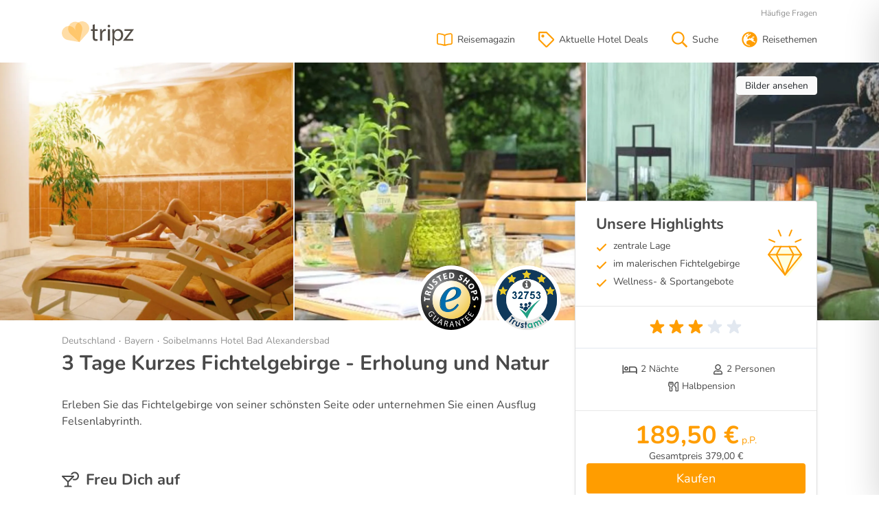

--- FILE ---
content_type: text/html; charset=utf-8
request_url: https://www.tripz.de/hotel/3-tage-kurzes-fichtelgebirge-erholung-und-natur-soibelmanns-hotel-bad-alexandersbad-14410/
body_size: 26615
content:

<!DOCTYPE html>
<html lang="de">
<head>

    <meta charset="utf-8" />
    <meta name="viewport" content="width=device-width, initial-scale=1.0, user-scalable=no" />
    <title>Soibelmanns Hotel Bad Alexandersbad ab 189,50 &#x20AC; p.P. | Gutschein kaufen</title>
    <meta name="description" content="Hotelgutschein f&#xFC;r das Soibelmanns Hotel Bad Alexandersbad in Bad Alexandersbad. g&#xFC;nstig &#x2713; schnell &#x2713; unkompliziert &#x2713; 3 Tage Kurzurlaub zum besten Preis buchen" />
    <meta name="robots" content="index,follow" />
        <link rel="canonical" href="https://www.tripz.de/hotel/3-tage-kurzes-fichtelgebirge-erholung-und-natur-soibelmanns-hotel-bad-alexandersbad-14410/" />

    <link rel="preconnect" href="//assets.tripz.de">
    <link rel="preload" as="font" type="font/woff2" href="/fonts/nunito-v25-latin-regular.woff2" crossorigin>
<link rel="preload" as="font" type="font/woff2" href="/fonts/nunito-v25-latin-700.woff2" crossorigin>
<style>
    @font-face {
        font-family: 'Nunito';
        font-style: normal;
        font-weight: 400;
        font-display: swap;
        src: local('Nunito Regular'), local('Nunito-Regular'), url('/fonts/nunito-v25-latin-regular.woff2') format('woff2'), /* Chrome 26+, Opera 23+, Firefox 39+ */
        url('/fonts/nunito-v25-latin-regular.woff') format('woff'); /* Chrome 6+, Firefox 3.6+, IE 9+, Safari 5.1+ */
    }

    @font-face {
        font-family: 'Nunito';
        font-style: normal;
        font-weight: 700;
        font-display: swap;
        src: local('Nunito Bold'), local('Nunito-Bold'), url('/fonts/nunito-v25-latin-700.woff2') format('woff2'), /* Chrome 26+, Opera 23+, Firefox 39+ */
        url('/fonts/nunito-v25-latin-700.woff') format('woff'); /* Chrome 6+, Firefox 3.6+, IE 9+, Safari 5.1+ */
    }
</style>
    <link rel="stylesheet" href="/css/style.product.css?v=7g2rO2DVx8o5Fz6sCvxfFBHuZ3LCCGyCv8kaNMBkVOc" />
    <link rel="stylesheet" href="/css/tailwind.product.css?v=N26-KcyUIxUslu11Urc2RUUMchS3Dbw79jvn-bFh9g0" />

    

    
    <link href='https://api.tiles.mapbox.com/mapbox-gl-js/v0.53.1/mapbox-gl.css' rel='stylesheet' />


    

    <script type="application/ld+json">
        {
        "@context": "https://schema.org/",
        "@type": ["Product","Hotel"],
        "id": "14410",
        "sku": "14410",
        "name": "3 Tage Kurzes Fichtelgebirge - Erholung und Natur",
        "image": [
        "https://assets.tripz.de/image/3556053458/Zj05ODM2RThBMzY4Njc3Mzg3NjE2QkM0NzNGNTA5RjYxRiZ3PTQwMCZoPTQwMCZjPWF0dGVudGlvbg/",
        "https://assets.tripz.de/image/18896724/Zj05ODM2RThBMzY4Njc3Mzg3NjE2QkM0NzNGNTA5RjYxRiZ3PTQwMCZoPTMwMCZjPWF0dGVudGlvbg/",
        "https://assets.tripz.de/image/2840847246/Zj05ODM2RThBMzY4Njc3Mzg3NjE2QkM0NzNGNTA5RjYxRiZ3PTgwMCZoPTQ1MCZjPWF0dGVudGlvbg/"
        ],
        "description": "Hotelgutschein für das Soibelmanns Hotel Bad Alexandersbad in Bad Alexandersbad. günstig ✓ schnell ✓ unkompliziert ✓ 3 Tage Kurzurlaub zum besten Preis buchen",
        "offers": {
        "@type": "Offer",
        "url": "/hotel/3-tage-kurzes-fichtelgebirge-erholung-und-natur-soibelmanns-hotel-bad-alexandersbad-14410/",
        "priceCurrency": "EUR",
        "availability": "https://schema.org/InStock",
        "price": 379.00
        },
        "geo": {
        "@type": "GeoCoordinates",
        "latitude": 50.017512,
        "longitude": 12.016613
        }
        }
    </script>

        <script type="application/ld+json">
            {
            "@context": "https://schema.org",
            "@type": "BreadcrumbList",
            "itemListElement": [

                    {
                    "@type": "ListItem",
                    "position": 1,
                    "item": {
                    "@id": "/hotelgutschein/kurzurlaub-deutschland/",
                    "name": "Deutschland"
                    }
                    },
                
                    {
                    "@type": "ListItem",
                    "position": 2,
                    "item": {
                    "@id": "/hotelgutschein/kurztrip-bayern/",
                    "name": "Bayern"
                    }
                    },
                
                    {
                    "@type": "ListItem",
                    "position": 3,
                    "item": {
                    "@id": "/hotel/3-tage-kurzes-fichtelgebirge-erholung-und-natur-soibelmanns-hotel-bad-alexandersbad-14410/",
                    "name": "3 Tage Kurzes Fichtelgebirge - Erholung und Natur"
                    }
                    }
                            ]
            }
        </script>


    <link rel="apple-touch-icon" sizes="180x180" href="/apple-touch-icon.png">
<link rel="icon" type="image/png" sizes="32x32" href="/favicon-32x32.png">
<link rel="icon" type="image/png" sizes="16x16" href="/favicon-16x16.png">
<link rel="mask-icon" href="/safari-pinned-tab.svg" color="#ff9d00">
<meta name="theme-color" content="#ffffff">


</head>
<body>

    <div class="canvi-navbar">

    <div class="tw-px-4 tw-py-2 tw-text-right">
        <span class="canvi-close-button tw-cursor-pointer"><svg class="tw-h-5 tw-w-5"><use xlink:href="#r_times"></use></svg></span>
    </div>

    <div x-data="{ open: false }" class="tw-border-t tw-border-gray-100">
        <div class="tw-flex tw-justify-between tw-items-center tw-cursor-pointer tw-px-4 tw-py-2" @click="open = !open">Kurztrips<svg class="tw-h-4 tw-w-4"><use xlink:href="#r_chevron-down"></use></svg></div>
        <div x-show="open" class="tw-text-sm">

            <a class="tw-block tw-px-4 tw-py-1 tw-text-gray-900" href="/hotelgutschein/kurzurlaub/">Kurzurlaub</a>

            <a class="tw-block tw-px-4 tw-py-1 tw-text-gray-900" href="/hotelgutschein/kurzurlaub-berlin/">Kurzurlaub in Berlin</a>

            <a class="tw-block tw-px-4 tw-py-1 tw-text-gray-900" href="/hotelgutschein/kurzurlaub-hamburg/">Kurzurlaub in Hamburg</a>

            <a class="tw-block tw-px-4 tw-py-1 tw-text-gray-900" href="/hotelgutschein/kurzurlaub-leipzig/">Kurzurlaub in Leipzig</a>

            <a class="tw-block tw-px-4 tw-py-1 tw-text-gray-900" href="/hotelgutschein/kurzurlaub-ostsee/">Kurzurlaub an der Ostsee</a>

            <a class="tw-block tw-px-4 tw-py-1 tw-text-gray-900" href="/hotelgutschein/kurzurlaub-ruegen/">Kurzurlaub auf Rügen</a>

            <a class="tw-block tw-px-4 tw-py-1 tw-text-gray-900" href="/hotelgutschein/kurzurlaub-usedom/">Kurzurlaub auf Usedom</a>

            <a class="tw-block tw-px-4 tw-py-1 tw-text-gray-900" href="/hotelgutschein/kurzurlaub-eifel/">Kurzurlaub in der Eifel</a>

            <a class="tw-block tw-px-4 tw-py-1 tw-text-gray-900" href="/hotelgutschein/kurzurlaub-schwarzwald/">Kurzurlaub im Schwarzwald</a>

            <a class="tw-block tw-px-4 tw-py-1 tw-text-gray-900" href="/hotelgutschein/kurzurlaub-allgaeu/">Kurzurlaub im Allgäu</a>

            <a class="tw-block tw-px-4 tw-py-1 tw-text-gray-900" href="/hotelgutschein/kurzurlaub-mosel/">Kurzurlaub an der Mosel</a>

            <a class="tw-block tw-px-4 tw-py-1 tw-text-gray-900" href="/hotelgutschein/kurzurlaub-schweiz/">Kurzurlaub in der Schweiz</a>

            <a class="tw-block tw-px-4 tw-py-1 tw-text-gray-900" href="/hotelgutschein/kurzurlaub-deals/">Kurzurlaub Deals</a>

        </div>

    </div>

    <div x-data="{ open: false }" class="tw-border-t tw-border-gray-100">
        <div class="tw-flex tw-justify-between tw-items-center tw-cursor-pointer tw-px-4 tw-py-2" @click="open = !open">Wochenendtrips<svg class="tw-h-4 tw-w-4"><use xlink:href="#r_chevron-down"></use></svg></div>
        <div x-show="open" class="tw-text-sm">

            <a class="tw-block tw-px-4 tw-py-1 tw-text-gray-900" href="/hotelgutschein/wellness-wochenende/">Wellness-Wochenende</a>

            <a class="tw-block tw-px-4 tw-py-1 tw-text-gray-900" href="/hotelgutschein/romantikwochenende/">Romantikwochenende</a>

            <a class="tw-block tw-px-4 tw-py-1 tw-text-gray-900" href="/hotelgutschein/familienwochenende/">Familienwochenende</a>

        </div>

    </div>

    <div x-data="{ open: false }" class="tw-border-t tw-border-gray-100">
        <div class="tw-flex tw-justify-between tw-items-center tw-cursor-pointer tw-px-4 tw-py-2" @click="open = !open">Reise Deals<svg class="tw-h-4 tw-w-4"><use xlink:href="#r_chevron-down"></use></svg></div>
        <div x-show="open" class="tw-text-sm">

            <a class="tw-block tw-px-4 tw-py-1 tw-text-gray-900" href="/hotelgutschein/black-week-reisen/">Black Week Reisen</a>

            <a class="tw-block tw-px-4 tw-py-1 tw-text-gray-900" href="/hotelgutschein/staedtereisen/">Städtereisen</a>

            <a class="tw-block tw-px-4 tw-py-1 tw-text-gray-900" href="/hotelgutschein/wellnessurlaub/">Wellnessurlaub</a>

            <a class="tw-block tw-px-4 tw-py-1 tw-text-gray-900" href="/hotelgutschein/romantischer-urlaub/">Romantischer Urlaub</a>

            <a class="tw-block tw-px-4 tw-py-1 tw-text-gray-900" href="/hotelgutschein/familienurlaub/">Familienurlaub</a>

            <a class="tw-block tw-px-4 tw-py-1 tw-text-gray-900" href="/hotelgutschein/aktivurlaub/">Aktivurlaub</a>

            <a class="tw-block tw-px-4 tw-py-1 tw-text-gray-900" href="/hotelgutschein/skiurlaub/">Skiurlaub</a>

            <a class="tw-block tw-px-4 tw-py-1 tw-text-gray-900" href="/hotelgutschein/golfreisen/">Golfreisen</a>

            <a class="tw-block tw-px-4 tw-py-1 tw-text-gray-900" href="/hotelgutschein/wanderurlaub/">Wanderurlaub</a>

        </div>

    </div>

    <div x-data="{ open: false }" class="tw-border-t tw-border-gray-100">
        <div class="tw-flex tw-justify-between tw-items-center tw-cursor-pointer tw-px-4 tw-py-2" @click="open = !open">Hotel Deals<svg class="tw-h-4 tw-w-4"><use xlink:href="#r_chevron-down"></use></svg></div>
        <div x-show="open" class="tw-text-sm">

            <a class="tw-block tw-px-4 tw-py-1 tw-text-gray-900" href="/hotelgutschein/wellnesshotel/">Wellnesshotels</a>

            <a class="tw-block tw-px-4 tw-py-1 tw-text-gray-900" href="/hotelgutschein/strandhotel/">Strandhotels</a>

            <a class="tw-block tw-px-4 tw-py-1 tw-text-gray-900" href="/hotelgutschein/hotel-zoo/">Hotels beim Zoo</a>

            <a class="tw-block tw-px-4 tw-py-1 tw-text-gray-900" href="/hotelgutschein/skihotel/">Ski Hotels</a>

            <a class="tw-block tw-px-4 tw-py-1 tw-text-gray-900" href="/hotelgutschein/therme-hotel/">Thermenhotels</a>

        </div>

    </div>

    <div x-data="{ open: false }" class="tw-border-t tw-border-gray-100">
        <div class="tw-flex tw-justify-between tw-items-center tw-cursor-pointer tw-px-4 tw-py-2" @click="open = !open">Reisegeschenke<svg class="tw-h-4 tw-w-4"><use xlink:href="#r_chevron-down"></use></svg></div>
        <div x-show="open" class="tw-text-sm">

            <a class="tw-block tw-px-4 tw-py-1 tw-text-gray-900" href="/hotelgutschein/hotelgutschein-verschenken/">Hotelgutscheine</a>

            <a class="tw-block tw-px-4 tw-py-1 tw-text-gray-900" href="/hotelgutschein/hotelgutschein-berlin/">Hotelgutschein für Berlin</a>

            <a class="tw-block tw-px-4 tw-py-1 tw-text-gray-900" href="/hotelgutschein/hotelgutschein-hamburg/">Hotelgutschein für Hamburg</a>

            <a class="tw-block tw-px-4 tw-py-1 tw-text-gray-900" href="/hotelgutschein/hotelgutschein-dresden/">Hotelgutschein für Dresden</a>

            <a class="tw-block tw-px-4 tw-py-1 tw-text-gray-900" href="/hotelgutschein/hotelgutschein-ostsee/">Hotelgutschein für die Ostsee</a>

            <a class="tw-block tw-px-4 tw-py-1 tw-text-gray-900" href="/hotelgutschein/hotelgutschein-harz/">Hotelgutschein für den Harz</a>

            <a class="tw-block tw-px-4 tw-py-1 tw-text-gray-900" href="/hotelgutschein/reisegutschein/">Reisegutscheine</a>

            <a class="tw-block tw-px-4 tw-py-1 tw-text-gray-900" href="/hotelgutschein/kurzurlaub-gutschein/">Kurzreise-Gutscheine</a>

        </div>

    </div>

    <div class="tw-border-t tw-border-gray-100 tw-px-4 tw-py-2 tw-text-sm tw-text-right">

        <a class="tw-text-gray-900 tw-mr-2" href="/haeufige-fragen/">Häufige Fragen</a>

        <a class="tw-text-gray-900" href="/kontakt/">Kontakt</a>

    </div>

</div>

    <div class="canvi-content">

        <div class="trust-header d-none">
    <div class="container-fluid">
        <div class="d-flex justify-content-between">
            <div><strong>Hotelgutscheine ohne Risiko verschenken</strong> - 1 Monat Rückgaberecht</div>
            <div>
                <div class="widget_container_text_only"></div>
            </div>
        </div>
    </div>
</div>
        <!-- partial header -->
<header class="shadow-sm">

    <div class="container-fluid">

        <div class="navbar ">

                <div class="navbar-brand">
                    <a href="/" title="tripz Kurzreisen">
                        <svg style="width: auto; height: 35px;" height="233.82" viewBox="0 0 700.71 233.82" width="700.71" xmlns="http://www.w3.org/2000/svg"><g transform="translate(-4.04 -38.78)"><g fill="#544e47"><path d="m324.42 67.49v48.78h28.88v15.35h-28.88v59.83c0 13.76 3.89 21.55 15.13 21.55a45.26 45.26 0 0 0 11.69-1.37l.92 15.12c-3.9 1.61-10.09 2.75-17.88 2.75-9.4 0-17-3-21.78-8.48-5.73-6-7.8-15.81-7.8-28.88v-60.52h-17.19v-15.35h17.19v-43.79z" /><path d="m376 150.88c0-13.07-.23-24.3-.92-34.61h17.65l.69 21.77h.92c5-14.9 17.19-24.29 30.71-24.29a21.83 21.83 0 0 1 5.74.68v19a30.28 30.28 0 0 0 -6.88-.69c-14.21 0-24.3 10.77-27.05 25.9a56.7 56.7 0 0 0 -.92 9.4v59.14h-19.94z" /><path d="m474.35 85.09c.23 6.88-4.82 12.38-12.84 12.38-7.11 0-12.15-5.5-12.15-12.38a12.3 12.3 0 0 1 12.64-12.61c7.53 0 12.35 5.52 12.35 12.61zm-22.47 142.12v-110.94h20.18v110.94z" /><path d="m495.41 152.48c0-14.21-.46-25.67-.92-36.21h18.11l.92 19h.48c8.25-13.52 21.31-21.54 39.43-21.54 26.81 0 47 22.69 47 56.38 0 39.89-24.3 59.6-50.44 59.6-14.67 0-31.44-11.58-38.09-22.58l.11 5.16v60.31h-16.6zm19.94 29.58a45.44 45.44 0 0 0 .92 8.25 31.13 31.13 0 0 0 30.26 23.61c21.32 0 33.69-17.42 33.69-42.87 0-22.23-11.69-41.26-33-41.26-13.76 0-26.6 9.86-30.49 25a32.74 32.74 0 0 0 -1.38 8.26z" /><path d="m598.71 227.21 59.76-77c4.81-6 9.4-11.23 14.44-17.19v-.46h-60.06v-16.29h91.9l-57 77c-4.59 6.18-9.17 11.69-14.22 17.42v.46h64.88v16h-99.7z" /></g><path d="m176.14 240.74-87.42-78a68.66 68.66 0 0 1 -15.4-82.54 68.65 68.65 0 0 1 92.4-29.82 68.65 68.65 0 0 1 35.75 75.95z" fill="#ff9d00" opacity=".35" /><path d="m176.34 240.74-38.78-110.58a68.67 68.67 0 0 1 26.44-79.67 68.66 68.66 0 0 1 95.3 18.6 68.64 68.64 0 0 1 -5.46 83.76z" fill="#ff9d00" opacity=".35" /><path d="m176.3 240.74-38.82-110.56a68.65 68.65 0 0 0 -70.43-45.68 68.66 68.66 0 0 0 -62.78 74.07 68.66 68.66 0 0 0 56.6 62z" fill="#ff9d00" opacity=".35" /></g></svg>
                    </a>
                </div>

            <div class="navbar-menu">

                <ul class="navbar-icons">
                    <li class="nav-item">

                        <a class="nav-link" href="/reisemagazin/" title="Tripz Reisemagazin">

                            <svg><use xlink:href="#r_book-open"></use></svg>
                            <span class="nav-item-title">Reisemagazin</span>

                        </a>

                    </li>
                    <li class="nav-item">

                        <a class="nav-link" href="/hotelgutschein/hotel-deals/" title="Hotel Deals auf Tripz">

                            <svg><use xlink:href="#r_tag"></use></svg>
                            <span class="nav-item-title">Aktuelle Hotel Deals</span>

                        </a>

                    </li>

                    <li class="nav-item">

                        <a class="nav-link" href="/suche/" title="Alle Angebote auf Tripz">

                            <svg><use xlink:href="#r_search"></use></svg>
                            <span class="nav-item-title">Suche</span>

                        </a>

                    </li>

                    <li class="nav-item">

                        <button class="nav-link canvi-open-button" href="#" aria-label="Toggle navigation" type="button">

                            <svg class="d-none d-md-inline"><use xlink:href="#r_globe-europe"></use></svg>
                            <span class="nav-item-title d-none d-md-block">Reisethemen</span>

                            <svg class="d-md-none"><use xlink:href="#r_bars"></use></svg>
                            <span class="nav-item-title d-md-none">Menü</span>

                        </button>

                    </li>

                </ul>

                <div class="navbar-meta-wrapper">

                    <ul class="navbar-meta">
                        <li class="nav-item">
                            <a class="nav-link" href="/haeufige-fragen/">Häufige Fragen</a>
                        </li>
                    </ul>
                </div>

            </div>

        </div>

    </div>

</header>
        


<!-- rendered area -->
<main role="main" class="main product">

    <!-- main banner -->
    <div class="jumbotron jumbotron-product">

        <div class="jumbotron-img-wrapper">
                <div>
                    <img src="https://assets.tripz.de/image/1905731212/Zj05ODM2RThBMzY4Njc3Mzg3NjE2QkM0NzNGNTA5RjYxRiZ3PTEyJmg9OSZjPWF0dGVudGlvbg/" data-src="https://assets.tripz.de/image/1968403688/Zj05ODM2RThBMzY4Njc3Mzg3NjE2QkM0NzNGNTA5RjYxRiZ3PTUxMiZoPTM4NCZjPWF0dGVudGlvbg/" class="lazyload"
                         data-srcset="https://assets.tripz.de/image/1968403688/Zj05ODM2RThBMzY4Njc3Mzg3NjE2QkM0NzNGNTA5RjYxRiZ3PTUxMiZoPTM4NCZjPWF0dGVudGlvbg/ 384w, https://assets.tripz.de/image/542582871/Zj05ODM2RThBMzY4Njc3Mzg3NjE2QkM0NzNGNTA5RjYxRiZ3PTY2MSZoPTQ5NiZjPWF0dGVudGlvbg/ 496w, https://assets.tripz.de/image/3116557637/Zj05ODM2RThBMzY4Njc3Mzg3NjE2QkM0NzNGNTA5RjYxRiZ3PTgwMCZoPTYwMCZjPWF0dGVudGlvbg/ 600w, https://assets.tripz.de/image/2932514187/Zj05ODM2RThBMzY4Njc3Mzg3NjE2QkM0NzNGNTA5RjYxRiZ3PTEwNjcmaD04MDAmYz1hdHRlbnRpb24/ 800w"
                         sizes="(min-width: 1200px) 800px, (min-width: 992px) 600px, (min-width: 768px) 496px, (min-width: 576px) 384px, 100vw" alt="3 Tage Kurzes Fichtelgebirge - Erholung und Natur" />
                </div>
                <div>
                    <img src="https://assets.tripz.de/image/430605579/Zj0zNUIyRDQ3Q0ZGOEJGNjFBRjlDOUE2MzY2QzI4ODQzRSZ3PTEyJmg9OSZjPWF0dGVudGlvbg/" data-src="https://assets.tripz.de/image/1282136766/Zj0zNUIyRDQ3Q0ZGOEJGNjFBRjlDOUE2MzY2QzI4ODQzRSZ3PTUxMiZoPTM4NCZjPWF0dGVudGlvbg/" class="lazyload"
                         data-srcset="https://assets.tripz.de/image/1282136766/Zj0zNUIyRDQ3Q0ZGOEJGNjFBRjlDOUE2MzY2QzI4ODQzRSZ3PTUxMiZoPTM4NCZjPWF0dGVudGlvbg/ 384w, https://assets.tripz.de/image/426739201/Zj0zNUIyRDQ3Q0ZGOEJGNjFBRjlDOUE2MzY2QzI4ODQzRSZ3PTY2MSZoPTQ5NiZjPWF0dGVudGlvbg/ 496w, https://assets.tripz.de/image/2163886867/Zj0zNUIyRDQ3Q0ZGOEJGNjFBRjlDOUE2MzY2QzI4ODQzRSZ3PTgwMCZoPTYwMCZjPWF0dGVudGlvbg/ 600w, https://assets.tripz.de/image/754668004/Zj0zNUIyRDQ3Q0ZGOEJGNjFBRjlDOUE2MzY2QzI4ODQzRSZ3PTEwNjcmaD04MDAmYz1hdHRlbnRpb24/ 800w"
                         sizes="(min-width: 1200px) 800px, (min-width: 992px) 600px, (min-width: 768px) 496px, (min-width: 576px) 384px, 100vw" alt="3 Tage Kurzes Fichtelgebirge - Erholung und Natur" />
                </div>
                <div>
                    <img src="https://assets.tripz.de/image/1309540052/Zj1DQTZCQjdDQUJFMzUyRjQ0QTgwRENGQzE5RUExOTRCNSZ3PTEyJmg9OSZjPWF0dGVudGlvbg/" data-src="https://assets.tripz.de/image/1321680530/Zj1DQTZCQjdDQUJFMzUyRjQ0QTgwRENGQzE5RUExOTRCNSZ3PTUxMiZoPTM4NCZjPWF0dGVudGlvbg/" class="lazyload"
                         data-srcset="https://assets.tripz.de/image/1321680530/Zj1DQTZCQjdDQUJFMzUyRjQ0QTgwRENGQzE5RUExOTRCNSZ3PTUxMiZoPTM4NCZjPWF0dGVudGlvbg/ 384w, https://assets.tripz.de/image/465789485/Zj1DQTZCQjdDQUJFMzUyRjQ0QTgwRENGQzE5RUExOTRCNSZ3PTY2MSZoPTQ5NiZjPWF0dGVudGlvbg/ 496w, https://assets.tripz.de/image/2186719039/Zj1DQTZCQjdDQUJFMzUyRjQ0QTgwRENGQzE5RUExOTRCNSZ3PTgwMCZoPTYwMCZjPWF0dGVudGlvbg/ 600w, https://assets.tripz.de/image/505516515/Zj1DQTZCQjdDQUJFMzUyRjQ0QTgwRENGQzE5RUExOTRCNSZ3PTEwNjcmaD04MDAmYz1hdHRlbnRpb24/ 800w"
                         sizes="(min-width: 1200px) 800px, (min-width: 992px) 600px, (min-width: 768px) 496px, (min-width: 576px) 384px, 100vw" alt="3 Tage Kurzes Fichtelgebirge - Erholung und Natur" />
                </div>
        </div>

            <div class="container-fluid">

                <div class="d-flex">

                    <div class="product-actions">
                        <a href="#gallery" class="btn btn-light d-none d-md-inline-block">Bilder ansehen</a>
                    </div>


                </div>

            </div>
    </div>
    <!-- main banner end -->

    <section class="section s-product product-content">

            <div class="shadow-sm navbar-linkbar">
                <div class="container-fluid d-flex justify-content-between">
                    <ul class="nav mb-0" id="subnav">

                        <li class="scrollspy-item nav-item">

                            <a href="#hotel" class="nav-link active">Hotel <span class="d-none d-md-inline">&nbsp;& Ausstattung</span></a>

                        </li>

                        <li class="scrollspy-item nav-item">

                            <a href="#gallery" class="nav-link">Bilder</a>

                        </li>


                        <li class="scrollspy-item nav-item">

                            <a href="#directions" class="nav-link">Lage <span class="d-none d-md-inline">&nbsp;& Anfahrt</span></a>

                        </li>

                    </ul>

                </div>
            </div>

        <div class="container-fluid" style="position: relative;">

            <div class="row row-main">

                <div class="col-12 col-md-7 col-lg-8 content">

                    <div class="d-none d-md-block">

                        <div class="d-flex align-items-center" style="justify-content: flex-end; position: absolute; z-index: 10; right: 10px; top: -80px;">

                            <a href="https://www.trustedshops.de/bewertung/info_X00528A4CBD9A4F6C42816D9B5B387268.html" target="_blank" rel="nofollow noopener noreferrer"><img data-src="/img/trustedshops-border.svg" class="lazyload" width="100" height="100" style="margin-right: 10px;"></a>
                            <a href="https://www.trustami.com/erfahrung/tripz-de-bewertung" target="_blank" rel="nofollow noopener noreferrer"><img data-src="https://cdn.trustami.com/userimages/23591/hdSeals/56afa5fb2b5d854c608b47bd.png?widget=true" class="lazyload" alt="Trustami" width="100" height="100" /></a>

                        </div>

                    </div>

                    <div class="product-teaser-wrapper">

                        <div class="product-meta">


                                <nav class="product-breadcrumb" aria-label="breadcrumb">
                                    <ul class="breadcrumb">
                                            <li class="breadcrumb-item"><a href="/hotelgutschein/kurzurlaub-deutschland/" title="Kurzurlaub Deutschland">Deutschland</a></li>
                                            <li class="breadcrumb-item"><a href="/hotelgutschein/kurztrip-bayern/" title="Kurztrip Bayern">Bayern</a></li>
                                        <li class="breadcrumb-item">Soibelmanns Hotel Bad Alexandersbad</li>
                                    </ul>
                                </nav>

                        </div>

                        <div class="product-teaser">

                            <h1>3 Tage Kurzes Fichtelgebirge - Erholung und Natur</h1>

                            <p>Erleben Sie das Fichtelgebirge von seiner schönsten Seite oder unternehmen Sie einen Ausflug Felsenlabyrinth.</p>

                        </div>

                        <div class="card d-md-none shadow-sm">

                            <div class="card-body">

                                <div class="product-highlights_included d-md-none">

                                    <div class="product-highlights">

                                        <svg enable-background="new 0 0 37.3 50.5" viewBox="0 0 37.3 50.5" xmlns="http://www.w3.org/2000/svg"><path d="m20 50.5 17.3-21.2-6-8.5h-22.5l-6.1 8.5z" fill="#ffffdf" /><g fill="none" stroke="#ff9d00" stroke-linecap="round" stroke-width="1.5"><path d="m18 47.5 17.3-21.2-6-8.5h-22.5l-6.1 8.5z" stroke-linejoin="round" /><path d="m13.7 17.8-4.6 8.5 8.9 21.2" stroke-linejoin="round" /><path d="m22.4 17.8 4.6 8.5-8.9 21.2" stroke-linejoin="round" /><path d="m.8 26.3h34" stroke-linejoin="round" /><path d="m11.2.8 2.4 5.7" stroke-miterlimit="10" /><path d="m29 12.9 5.7-2.4" stroke-miterlimit="10" /><path d="m1.4 10.5 5.7 2.4" stroke-miterlimit="10" /><path d="m22.6 6.4 2.4-5.7" stroke-miterlimit="10" /></g></svg>

                                        <p class="h2">Unsere Highlights</p>
                                        <ul class="checkmark-list">
                                                <li>zentrale Lage</li>
                                                <li>im malerischen Fichtelgebirge</li>
                                                <li>Wellness- &amp; Sportangebote</li>
                                        </ul>

                                    </div>

                                        <div class="product-included">
                                            <ul>
                                                <li><svg class="beds"><use xlink:href="#r_bed"></use></svg> 2 N&#xE4;chte</li>
                                                <li><svg><use xlink:href="#r_user"></use></svg> 2 Personen</li>
                                                <li><svg><use xlink:href="#r_utensils"></use></svg> Halbpension</li>
                                            </ul>
                                        </div>
                                </div>

                            </div>

                        </div>

                    </div>

                    <h2><svg><use xlink:href="#r_cocktail"></use></svg>Freu Dich auf</h2>
                    <ul class="checkmark-list">
                            <li>3 Tage / 2 N&#xE4;chte mit ausgiebigem Schlemmerfr&#xFC;hst&#xFC;ck</li>
                            <li>t&#xE4;glich Abendessen im Rahmen der Halbpension (3-Gang-Men&#xFC; oder Buffet) f&#xFC;r die Erwachsenen</li>
                            <li>Nutzung der Sporthalle mit Tennis, Badminton und Squash bis 12.00 Uhr ( zzgl. Lichtgeld )</li>
                            <li>WLAN-Nutzung</li>
                    </ul>

                        <div id="hotel" class="scrollspy-section kmw-product">

                            <h2><svg><use xlink:href="#r_hotel"></use></svg>Hotel & Ausstattung</h2>

                                <h3>Willkommen im Soibelmanns Hotel Bad Alexandersbad</h3>
<p>Das Hotel in Bad Alexandersbad nahe Wunsiedel bietet hohen Komfort und erfüllt die vielfältigsten Ansprüche. Dieser Umstand und seine zentrale Lage machen das Hotel Alexandersbad zu einem der führenden Familienhotels, Urlaubshotels,  Tagungshotels, Sporthotels und Reisegruppenhotels im ganzen Fichtelgebirge.</p>
                                <h3>Doppelzimmer</h3>
Alle Zimmer verfügen über einen Balkon. In den Komfortzimmern und den Juniorsuiten können Wertsachen in einem Zimmer-Safe sicher aufbewahrt werden. Darüber hinaus bieten wir ein Schließfach an der Rezeption. Zu den Vorzügen der Komfort-Zimmer und der Juniorsuiten gehört ein Minikühlschrank. Die Ausstattung wird von einem Telefon, einem TV-Gerät, einem Radio und WiFi abgerundet. Im Badezimmer, mit einer Dusche oder einer Badewanne ausgestattet, liegt für die Gäste ein Haartrockner bereit.
                                <h3>Kulinarik</h3>
<p>Gut Essen und Trinken hält sprichwörtlich Leib und Seele zusammen. Ein tiefer Glaubenssatz in Genusshotel Soibelmanns, dass Sie mit regionalen und internationalen Köstlichkeiten unter Verwendung nur der besten saisonalen Zutaten verwöhnt. Das beginnt beim ausgiebigen Verwöhn-Frühstück vom Buffet und endet mit einem sorgsam von der Küche zusammengestellten Abendessen. Knackige Salate, fein kreierte Vorspeisen und liebgewonnene Klassiker aus der kleinen und großen Genussküche laden zum Schlemmen ein. Und die charmante „Bar Alex“ ist der ideale Ort, um einen schönen Abend mit einem Aperitif zu beginnen oder ihn mit einem Drink ausklingen zu lassen. Sie können den ganzen Abend hier verbringen und sich dieselben Gerichte wie im Restaurant servieren lassen.</p>

                                <h3>Wohlf&#xFC;hlen &amp; Entspannen</h3>
<p>Für die aktive Betätigung zwischendrin hat das Hotel Bad Alexandersbad eine eigene Sporthalle mit Tennis-, Squash- und Badmintonplatz.</p><p>Bis 12.00 Uhr können Sie kostenfrei spielen! (Anmeldung an der Rezeption erforderlich!)</p>
                            <div class="hotel-features-list">

                                    <div class="hotel-features-list-block">
                                        <p class="hotel-features-list-headline"><svg><use xlink:href="#r_utensils"></use></svg>Speisen &amp; Getr&#xE4;nke</p>
                                        <ul class="checkmark-list checkmark-list-small">
                                                <li>
                                                    Bar
                                                </li>
                                                <li>
                                                    Restaurant
                                                </li>
                                                <li>
                                                    Bar(s)
                                                </li>
                                                <li>
                                                    Kinderhochst&#xFC;hle
                                                </li>
                                                <li>
                                                    Kinderspeisen
                                                </li>
                                                <li>
                                                    Vegetarische Verpflegung
                                                </li>
                                        </ul>
                                    </div>
                                    <div class="hotel-features-list-block">
                                        <p class="hotel-features-list-headline"><svg><use xlink:href="#r_suitcase"></use></svg>Sonstiges</p>
                                        <ul class="checkmark-list checkmark-list-small">
                                                <li>
                                                    Fahrstuhl
                                                </li>
                                                <li>
                                                    Gep&#xE4;ckaufbewahrung
                                                        <small>(zusätzliche Gebühren)</small>
                                                </li>
                                                <li>
                                                    American Express
                                                </li>
                                                <li>
                                                    Electronic Cash (EC)
                                                </li>
                                                <li>
                                                    MasterCard / EuroCard
                                                </li>
                                                <li>
                                                    Visa
                                                </li>
                                        </ul>
                                    </div>
                                    <div class="hotel-features-list-block">
                                        <p class="hotel-features-list-headline"><svg><use xlink:href="#r_concierge-bell"></use></svg>Dienstleistungen</p>
                                        <ul class="checkmark-list checkmark-list-small">
                                                <li>
                                                    Shuttleservice
                                                        <small>(zusätzliche Gebühren)</small>
                                                </li>
                                                <li>
                                                    24-Stunden-Rezeption
                                                </li>
                                        </ul>
                                    </div>
                                    <div class="hotel-features-list-block">
                                        <p class="hotel-features-list-headline"><svg><use xlink:href="#r_hotel"></use></svg>Einrichtungen allgemein</p>
                                        <ul class="checkmark-list checkmark-list-small">
                                                <li>
                                                    Garten
                                                </li>
                                                <li>
                                                    Empfangsbereich/ Rezeption
                                                </li>
                                                <li>
                                                    Hotelsafe
                                                </li>
                                                <li>
                                                    Kinderspielplatz
                                                </li>
                                                <li>
                                                    ruhig
                                                </li>
                                        </ul>
                                    </div>
                                    <div class="hotel-features-list-block">
                                        <p class="hotel-features-list-headline"><svg><use xlink:href="#r_paw-alt"></use></svg>Haustiere</p>
                                        <ul class="checkmark-list checkmark-list-small">
                                                <li>
                                                    Haustiere erlaubt
                                                        <small>(zusätzliche Gebühren)</small>
                                                </li>
                                        </ul>
                                    </div>
                                    <div class="hotel-features-list-block">
                                        <p class="hotel-features-list-headline"><svg><use xlink:href="#r_table-tennis"></use></svg>Aktivit&#xE4;ten</p>
                                        <ul class="checkmark-list checkmark-list-small">
                                                <li>
                                                    Fahrradverleih
                                                        <small>(zusätzliche Gebühren)</small>
                                                </li>
                                                <li>
                                                    Wandern
                                                </li>
                                        </ul>
                                    </div>
                                    <div class="hotel-features-list-block">
                                        <p class="hotel-features-list-headline"><svg><use xlink:href="#r_umbrella-beach"></use></svg>Pool und Wellness</p>
                                        <ul class="checkmark-list checkmark-list-small">
                                                <li>
                                                    Sauna
                                                        <small>(zusätzliche Gebühren)</small>
                                                </li>
                                                <li>
                                                    Massage
                                                        <small>(zusätzliche Gebühren)</small>
                                                </li>
                                                <li>
                                                    Innenpool
                                                </li>
                                                <li>
                                                    Sch&#xF6;nheits- / Kosmetikbehandlung
                                                </li>
                                                <li>
                                                    Spa- und Wellnessanwendungen
                                                </li>
                                        </ul>
                                    </div>
                                    <div class="hotel-features-list-block">
                                        <p class="hotel-features-list-headline"><svg><use xlink:href="#r_door-open"></use></svg>Zimmerausstattung</p>
                                        <ul class="checkmark-list checkmark-list-small">
                                                <li>
                                                    Balkon/Terrasse
                                                </li>
                                        </ul>
                                    </div>
                                    <div class="hotel-features-list-block">
                                        <p class="hotel-features-list-headline"><svg><use xlink:href="#r_comment"></use></svg>Gesprochene Sprachen</p>
                                        <ul class="checkmark-list checkmark-list-small">
                                                <li>
                                                    Deutsch
                                                </li>
                                                <li>
                                                    Englisch
                                                </li>
                                        </ul>
                                    </div>
                                    <div class="hotel-features-list-block">
                                        <p class="hotel-features-list-headline"><svg><use xlink:href="#r_washer"></use></svg>Reinigungsservices</p>
                                        <ul class="checkmark-list checkmark-list-small">
                                                <li>
                                                    W&#xE4;scheservice
                                                        <small>(zusätzliche Gebühren)</small>
                                                </li>
                                                <li>
                                                    Zimmerreinigung
                                                </li>
                                        </ul>
                                    </div>
                                    <div class="hotel-features-list-block">
                                        <p class="hotel-features-list-headline"><svg><use xlink:href="#r_parking"></use></svg>Parkm&#xF6;glichkeiten</p>
                                        <ul class="checkmark-list checkmark-list-small">
                                                <li>
                                                    Kostenfreies Parken unmittelbar beim Hotel
                                                </li>
                                                <li>
                                                    Behindertenparkplatz
                                                </li>
                                                <li>
                                                    kostenpflichtiger Parkplatz
                                                </li>
                                        </ul>
                                    </div>
                                    <div class="hotel-features-list-block">
                                        <p class="hotel-features-list-headline"><svg><use xlink:href="#r_compass"></use></svg>Lage</p>
                                        <ul class="checkmark-list checkmark-list-small">
                                                <li>
                                                    Bahnhof
                                                </li>
                                                <li>
                                                    Flughafen
                                                </li>
                                                <li>
                                                    Stadtzentrum
                                                </li>
                                        </ul>
                                    </div>
                                    <div class="hotel-features-list-block">
                                        <p class="hotel-features-list-headline"><svg><use xlink:href="#r_wifi"></use></svg>Internet</p>
                                        <ul class="checkmark-list checkmark-list-small">
                                                <li>
                                                    kostenfreies Internet
                                                </li>
                                        </ul>
                                    </div>
                                    <div class="hotel-features-list-block">
                                        <p class="hotel-features-list-headline"><svg><use xlink:href="#r_flower"></use></svg>Au&#xDF;enbereich</p>
                                        <ul class="checkmark-list checkmark-list-small">
                                                <li>
                                                    Liegewiese
                                                </li>
                                                <li>
                                                    Stellplatz f&#xFC;r Fahrr&#xE4;der und Motorr&#xE4;der
                                                </li>
                                        </ul>
                                    </div>
                                    <div class="hotel-features-list-block">
                                        <p class="hotel-features-list-headline"><svg><use xlink:href="#r_hotel"></use></svg>Hoteltyp / -thema</p>
                                        <ul class="checkmark-list checkmark-list-small">
                                                <li>
                                                    Familienfreundliches Hotel
                                                </li>
                                                <li>
                                                    Wellness-Hotel
                                                </li>
                                        </ul>
                                    </div>

                            </div>

            <h3>Weitere Informationen</h3>
            <p>
Checkin: von 15:00 bis 00:00                    <br>
Checkout: von 07:00 bis 11:00            </p>

                        </div>
                        <div id="gallery" class="img-group-grid scrollspy-section">

                            <h2><svg><use xlink:href="#r_camera"></use></svg>Hotelfotos</h2>
                                
<div class="img-group img-group-4-0">
    <div class="img-group-row">
        <div class="img-group-col img-group-col-1">
            <div class="img-group-col-inner">
                <div class="img-group-col-content">
                    <div class="img-group-col-image lazyload" title="" href="https://assets.tripz.de/image/1826395339/Zj05ODM2RThBMzY4Njc3Mzg3NjE2QkM0NzNGNTA5RjYxRiZ3PTEyMDAmaD05MDA/" data-thumb="https://assets.tripz.de/image/1676559521/Zj05ODM2RThBMzY4Njc3Mzg3NjE2QkM0NzNGNTA5RjYxRiZ3PTE5MiZoPTE1MiZjPWF0dGVudGlvbg/" data-bg="https://assets.tripz.de/image/1299801959/Zj05ODM2RThBMzY4Njc3Mzg3NjE2QkM0NzNGNTA5RjYxRiZ3PTI4NSZoPTIxMSZjPWF0dGVudGlvbg/"></div>
                </div>
            </div>
        </div>
        <div class="img-group-col img-group-col-2">
            <div class="img-group-col-inner">
                <div class="img-group-col-content">
                    <div class="img-group-col-image lazyload" title="Terrasse" href="https://assets.tripz.de/image/1742415458/Zj0zNUIyRDQ3Q0ZGOEJGNjFBRjlDOUE2MzY2QzI4ODQzRSZ3PTEyMDAmaD05MDA/" data-thumb="https://assets.tripz.de/image/1524034295/Zj0zNUIyRDQ3Q0ZGOEJGNjFBRjlDOUE2MzY2QzI4ODQzRSZ3PTE5MiZoPTE1MiZjPWF0dGVudGlvbg/" data-bg="https://assets.tripz.de/image/3234991559/Zj0zNUIyRDQ3Q0ZGOEJGNjFBRjlDOUE2MzY2QzI4ODQzRSZ3PTQzMiZoPTIxMSZjPWF0dGVudGlvbg/"></div>
                </div>
            </div>
        </div>
    </div>
    <div class="img-group-row">
        <div class="img-group-col img-group-col-3">
            <div class="img-group-col-inner">
                <div class="img-group-col-content">
                    <div class="img-group-col-image lazyload" title="Fr&#xFC;hst&#xFC;ck" href="https://assets.tripz.de/image/1674712180/Zj1DQTZCQjdDQUJFMzUyRjQ0QTgwRENGQzE5RUExOTRCNSZ3PTEyMDAmaD05MDA/" data-thumb="https://assets.tripz.de/image/1484394203/Zj1DQTZCQjdDQUJFMzUyRjQ0QTgwRENGQzE5RUExOTRCNSZ3PTE5MiZoPTE1MiZjPWF0dGVudGlvbg/" data-bg="https://assets.tripz.de/image/3263097323/Zj1DQTZCQjdDQUJFMzUyRjQ0QTgwRENGQzE5RUExOTRCNSZ3PTQzMiZoPTIxMSZjPWF0dGVudGlvbg/"></div>
                </div>
            </div>
        </div>
        <div class="img-group-col img-group-col-4">
            <div class="img-group-col-inner">
                <div class="img-group-col-content">
                    <div class="img-group-col-image lazyload" title="" href="https://assets.tripz.de/image/2548059420/Zj0xOEEzODBEQUI0RjA4OTg3MDkxRDIxNEI4RUMyRDVDNSZ3PTEyMDAmaD05MDA/" data-thumb="https://assets.tripz.de/image/2357864128/Zj0xOEEzODBEQUI0RjA4OTg3MDkxRDIxNEI4RUMyRDVDNSZ3PTE5MiZoPTE1MiZjPWF0dGVudGlvbg/" data-bg="https://assets.tripz.de/image/2719810822/Zj0xOEEzODBEQUI0RjA4OTg3MDkxRDIxNEI4RUMyRDVDNSZ3PTI4NSZoPTIxMSZjPWF0dGVudGlvbg/"></div>
                </div>
            </div>
        </div>
    </div>
</div>
                                <div class="d-none img-group-col-image" title="" href="https://assets.tripz.de/image/3726934101/Zj1CM0NCOEVCQkQyM0Y0NUVDMDg0MzYyMjQ5MUQ5MzIzNyZ3PTEyMDAmaD05MDA/" data-thumb="https://assets.tripz.de/image/2134314809/Zj1CM0NCOEVCQkQyM0Y0NUVDMDg0MzYyMjQ5MUQ5MzIzNyZ3PTE5MiZoPTE1MiZjPWF0dGVudGlvbg/"></div>
                                <div class="d-none img-group-col-image" title="" href="https://assets.tripz.de/image/2508487067/Zj1EOUEzNTFBMUI1NzVEOTQ1RUE0MUFCNzdCMDU0MjI0NiZ3PTEyMDAmaD05MDA/" data-thumb="https://assets.tripz.de/image/4041405259/Zj1EOUEzNTFBMUI1NzVEOTQ1RUE0MUFCNzdCMDU0MjI0NiZ3PTE5MiZoPTE1MiZjPWF0dGVudGlvbg/"></div>
                            <div class="img-group-grid-link">
                                <p class="text-center"><a href="#" class="btn btn-outline-primary gallery-open">Alle 6 Bilder ansehen</a></p>
                            </div>
                        </div>
                        <div id="directions" class="scrollspy-section">

                            <h2><svg><use xlink:href="#r_map-marker-alt"></use></svg> Lage & Anfahrt</h2>
                            <p>
                                Soibelmanns Hotel Bad Alexandersbad<br />
                                Markgrafenstrasse, 24<br />
                                95680 Bad Alexandersbad, Deutschland
                            </p>

                            <div class="map-wrapper">
                                <div class="map-overlay" style="display: none;">
                                    <button type="button" class="btn btn-sm btn-primary btn-map">Karte aktivieren</button>
                                </div>
                                <div id="map" class="map lazyload" style="height: 100%; background-position: 50% 50%; background-size: cover;" data-bg="https://api.mapbox.com/styles/v1/mapbox/outdoors-v11/static/pin-l(12.016613,50.017512)/12.016613,50.017512,9,0,0/727x350?access_token=pk.eyJ1IjoidHJpcHoiLCJhIjoiY2p0aGFneGt2MmMzdTQ1bzN4ODZ4cDh5MCJ9.CQCAEKVYpbK0lN1tWw7gqA">
                                </div>
                            </div>


                        </div>

                    <div id="redeem">


                        <h2><svg><use xlink:href="#r_check-square"></use></svg> Wie kann ich einlösen?</h2>
                        <p>1.50 EUR Tourismusabgabe exklusive</p> <p>Dies ist ein Gutschein im Wert von 379.00 €. Direkt nach Zahlungseingang erhältst Du Deinen persönlichen Gutschein versandkostenfrei per E-Mail (PDF) zum selber ausdrucken. Der Gutschein enthält keinen Namen und ist somit das perfekte Reiseerlebnis zum Verschenken! Der Gutschein ist ab Ausstellung 1 Jahr gültig und frei übertragbar. Zudem hast Du bei den tripz-Gutscheinen stets ein 31-Tage Widerrufsrecht, sodass Du kein Risiko eingehst.</p> <p>Du kannst diesen Gutschein für alle Produkte bei unserem Partner Kurz Mal Weg verwenden, löse den Gutschein hierzu ganz einfach unter <a href="https://www.tripz.de/kmw-gutschein/">www.tripz.de/kmw-gutschein</a> ein. Nach der Prüfung Deines Gutscheincodes wirst Du auf die Angebotsseite unseres Partners weitergeleitet. Deinen Gutschein kannst Du sowohl für die hier dargestellte Reise, als auch für jedes andere Produkt bei Kurz Mal Weg einlösen. Bitte beachte, dass es bei einigen Terminen zu Aufpreisen kommen kann. Sollte der Gutscheinwert für Deine Bestellung nicht ausreichen, kannst Du die Differenz bequem mit anderen Zahlungsarten begleichen.</p>

                            <p>
                                    <em>Dieser Gutschein ist ein Mehrzweckgutschein gem. § 3 Abs. 15 UStG.</em>
                                    <em>Verkäufer für diesen Wertgutschein ist: tripz Sales GmbH, Gau&#xDF;stra&#xDF;e 120, 22765 Hamburg, Deutschland</em>
                            </p>

                    </div>
                </div>
                <div class="col-12 col-md-5 col-lg-4 sidebar">
                    <div></div>
                    <div class="product-actionbox">
                        <div class="product-actionbox-inner">

                            <div class="product-actionbox-content card shadow-sm">
                                <div class="card-body">

                                    <div class="product-highlights">

                                        <svg enable-background="new 0 0 37.3 50.5" viewBox="0 0 37.3 50.5" xmlns="http://www.w3.org/2000/svg"><path d="m20 50.5 17.3-21.2-6-8.5h-22.5l-6.1 8.5z" fill="#ffffdf" /><g fill="none" stroke="#ff9d00" stroke-linecap="round" stroke-width="1.5"><path d="m18 47.5 17.3-21.2-6-8.5h-22.5l-6.1 8.5z" stroke-linejoin="round" /><path d="m13.7 17.8-4.6 8.5 8.9 21.2" stroke-linejoin="round" /><path d="m22.4 17.8 4.6 8.5-8.9 21.2" stroke-linejoin="round" /><path d="m.8 26.3h34" stroke-linejoin="round" /><path d="m11.2.8 2.4 5.7" stroke-miterlimit="10" /><path d="m29 12.9 5.7-2.4" stroke-miterlimit="10" /><path d="m1.4 10.5 5.7 2.4" stroke-miterlimit="10" /><path d="m22.6 6.4 2.4-5.7" stroke-miterlimit="10" /></g></svg>

                                        <p class="h2">Unsere Highlights</p>
                                        <ul class="checkmark-list">
                                            <li>zentrale Lage</li>
                                            <li>im malerischen Fichtelgebirge</li>
                                            <li>Wellness- &amp; Sportangebote</li>
                                        </ul>
                                    </div>


                                        <div class="tw-flex tw-flex-col tw-items-center tw-p-4 tw-border-b tw-border-slate-200">
                                            <div class="tw-flex tw-items-center">
                                                    <svg aria-hidden="true" class="tw-w-7 tw-h-7 tw-text-tripz-orange" fill="currentColor" viewBox="0 0 20 20" xmlns="http://www.w3.org/2000/svg">
                                                        <defs>
                                                            <linearGradient id="gradient_1">
                                                                <stop offset="50%" stop-color="#ff9d00" />
                                                                <stop offset="50%" stop-color="#ff9d00" />
                                                            </linearGradient>
                                                        </defs>
                                                        <path fill="url(#gradient_1)" d="M9.049 2.927c.3-.921 1.603-.921 1.902 0l1.07 3.292a1 1 0 00.95.69h3.462c.969 0 1.371 1.24.588 1.81l-2.8 2.034a1 1 0 00-.364 1.118l1.07 3.292c.3.921-.755 1.688-1.54 1.118l-2.8-2.034a1 1 0 00-1.175 0l-2.8 2.034c-.784.57-1.838-.197-1.539-1.118l1.07-3.292a1 1 0 00-.364-1.118L2.98 8.72c-.783-.57-.38-1.81.588-1.81h3.461a1 1 0 00.951-.69l1.07-3.292z"></path>
                                                    </svg>
                                                    <svg aria-hidden="true" class="tw-w-7 tw-h-7 tw-text-tripz-orange" fill="currentColor" viewBox="0 0 20 20" xmlns="http://www.w3.org/2000/svg">
                                                        <defs>
                                                            <linearGradient id="gradient_2">
                                                                <stop offset="50%" stop-color="#ff9d00" />
                                                                <stop offset="50%" stop-color="#ff9d00" />
                                                            </linearGradient>
                                                        </defs>
                                                        <path fill="url(#gradient_2)" d="M9.049 2.927c.3-.921 1.603-.921 1.902 0l1.07 3.292a1 1 0 00.95.69h3.462c.969 0 1.371 1.24.588 1.81l-2.8 2.034a1 1 0 00-.364 1.118l1.07 3.292c.3.921-.755 1.688-1.54 1.118l-2.8-2.034a1 1 0 00-1.175 0l-2.8 2.034c-.784.57-1.838-.197-1.539-1.118l1.07-3.292a1 1 0 00-.364-1.118L2.98 8.72c-.783-.57-.38-1.81.588-1.81h3.461a1 1 0 00.951-.69l1.07-3.292z"></path>
                                                    </svg>
                                                    <svg aria-hidden="true" class="tw-w-7 tw-h-7 tw-text-tripz-orange" fill="currentColor" viewBox="0 0 20 20" xmlns="http://www.w3.org/2000/svg">
                                                        <defs>
                                                            <linearGradient id="gradient_3">
                                                                <stop offset="50%" stop-color="#ff9d00" />
                                                                <stop offset="50%" stop-color="#ff9d00" />
                                                            </linearGradient>
                                                        </defs>
                                                        <path fill="url(#gradient_3)" d="M9.049 2.927c.3-.921 1.603-.921 1.902 0l1.07 3.292a1 1 0 00.95.69h3.462c.969 0 1.371 1.24.588 1.81l-2.8 2.034a1 1 0 00-.364 1.118l1.07 3.292c.3.921-.755 1.688-1.54 1.118l-2.8-2.034a1 1 0 00-1.175 0l-2.8 2.034c-.784.57-1.838-.197-1.539-1.118l1.07-3.292a1 1 0 00-.364-1.118L2.98 8.72c-.783-.57-.38-1.81.588-1.81h3.461a1 1 0 00.951-.69l1.07-3.292z"></path>
                                                    </svg>
                                                    <svg aria-hidden="true" class="tw-w-7 tw-h-7 tw-text-tripz-orange" fill="currentColor" viewBox="0 0 20 20" xmlns="http://www.w3.org/2000/svg">
                                                        <defs>
                                                            <linearGradient id="gradient_4">
                                                                <stop offset="50%" stop-color="#E2E8F0" />
                                                                <stop offset="50%" stop-color="#E2E8F0" />
                                                            </linearGradient>
                                                        </defs>
                                                        <path fill="url(#gradient_4)" d="M9.049 2.927c.3-.921 1.603-.921 1.902 0l1.07 3.292a1 1 0 00.95.69h3.462c.969 0 1.371 1.24.588 1.81l-2.8 2.034a1 1 0 00-.364 1.118l1.07 3.292c.3.921-.755 1.688-1.54 1.118l-2.8-2.034a1 1 0 00-1.175 0l-2.8 2.034c-.784.57-1.838-.197-1.539-1.118l1.07-3.292a1 1 0 00-.364-1.118L2.98 8.72c-.783-.57-.38-1.81.588-1.81h3.461a1 1 0 00.951-.69l1.07-3.292z"></path>
                                                    </svg>
                                                    <svg aria-hidden="true" class="tw-w-7 tw-h-7 tw-text-tripz-orange" fill="currentColor" viewBox="0 0 20 20" xmlns="http://www.w3.org/2000/svg">
                                                        <defs>
                                                            <linearGradient id="gradient_5">
                                                                <stop offset="50%" stop-color="#E2E8F0" />
                                                                <stop offset="50%" stop-color="#E2E8F0" />
                                                            </linearGradient>
                                                        </defs>
                                                        <path fill="url(#gradient_5)" d="M9.049 2.927c.3-.921 1.603-.921 1.902 0l1.07 3.292a1 1 0 00.95.69h3.462c.969 0 1.371 1.24.588 1.81l-2.8 2.034a1 1 0 00-.364 1.118l1.07 3.292c.3.921-.755 1.688-1.54 1.118l-2.8-2.034a1 1 0 00-1.175 0l-2.8 2.034c-.784.57-1.838-.197-1.539-1.118l1.07-3.292a1 1 0 00-.364-1.118L2.98 8.72c-.783-.57-.38-1.81.588-1.81h3.461a1 1 0 00.951-.69l1.07-3.292z"></path>
                                                    </svg>
                                            </div>
                                            <p></p>
                                        </div>

                                        <div class="product-included">
                                            <ul>
                                                <li><svg class="beds"><use xlink:href="#r_bed"></use></svg> 2 N&#xE4;chte</li>
                                                <li><svg><use xlink:href="#r_user"></use></svg> 2 Personen</li>
                                                <li><svg><use xlink:href="#r_utensils"></use></svg> Halbpension</li>
                                            </ul>
                                        </div>

                                    <!-- fixed on mobile -->
                                    <form class="tw-flex md:tw-flex-col tw-items-center tw-fixed tw-inset-x-0 tw-bottom-0 tw-visible md:tw-relative tw-bg-white tw-w-full tw-px-4 tw-py-2 md:tw-py-4 tw-gap-4 tw-border-t md:tw-border-t-0 tw-border-slate-200" method="get" action="/checkout/14410/">

                                            <div class="tw-text-center tw-text-sm tw-grow">
                                                    <div class="tw-text-tripz-orange"><span class="tw-font-bold tw-text-2xl md:tw-text-4xl">189,50 &#x20AC;</span> p.P.</div>
                                                    <div class="">Gesamtpreis 379,00 &#x20AC;</div>
                                            </div>



                                        <button type="submit" class="tw-bg-tripz-orange tw-text-lg tw-text-white tw-px-4 tw-py-2 tw-rounded md:tw-w-full" id="btn-checkout">Kaufen</button>


                                    </form>

                                    <div class="note-container d-none d-md-block">

                                        <a class="btn btn-link" href="/so-funktioniert-es/">Wie funktioniert tripz?</a>

                                    </div>

                                </div>

                            </div>

                        </div>
                    </div>
                </div>
            </div>
        </div>
    </section>

        <section class="section s-sliders_productteasers s-sliders_productteasers_recommended">
            <div class="container-fluid">
                <h2>Weitere Angebote in diesem Hotel</h2>
                <div class="slider slider-product_teasers mb-2" id="geo-products" data-tracking-list-name="Weitere Angebote in diesem Hotel">
                    
<div class="slider-inner" data-type="product">

        <div class="slider-element">
            
<div class="tw-border-gray-200 tw-border tw-relative tw-flex tw-flex-col" data-tracking-id="15654" data-tracking-price="1,154.00" data-tracking-position="1" data-tracking-hotelid="800620">
 
    <div class="tw-relative">
        <img class="tw-w-full tw-h-auto tw-block lazyload"
             data-src="https://assets.tripz.de/image/3383637510/Zj03N0IxRjkxNzBGQTVCQzQzRUUxQUI1ODc2M0RCMkUyNCZ3PTM1NCZoPTIxMyZjPWF0dGVudGlvbg/"
             data-srcset="https://assets.tripz.de/image/3383637510/Zj03N0IxRjkxNzBGQTVCQzQzRUUxQUI1ODc2M0RCMkUyNCZ3PTM1NCZoPTIxMyZjPWF0dGVudGlvbg/ 354w,
                 https://assets.tripz.de/image/156375497/Zj03N0IxRjkxNzBGQTVCQzQzRUUxQUI1ODc2M0RCMkUyNCZ3PTQ2NSZoPTI4MCZjPWF0dGVudGlvbg/ 465w,
                 https://assets.tripz.de/image/3075447246/Zj03N0IxRjkxNzBGQTVCQzQzRUUxQUI1ODc2M0RCMkUyNCZ3PTUzMyZoPTMyMCZjPWF0dGVudGlvbg/ 533w,
                 https://assets.tripz.de/image/3467437388/Zj03N0IxRjkxNzBGQTVCQzQzRUUxQUI1ODc2M0RCMkUyNCZ3PTcwOCZoPTQyNiZjPWF0dGVudGlvbg/ 708w,
                 https://assets.tripz.de/image/2240129457/Zj03N0IxRjkxNzBGQTVCQzQzRUUxQUI1ODc2M0RCMkUyNCZ3PTkzMCZoPTU2MCZjPWF0dGVudGlvbg/ 930w,
                 https://assets.tripz.de/image/2409407299/Zj03N0IxRjkxNzBGQTVCQzQzRUUxQUI1ODc2M0RCMkUyNCZ3PTEwNjYmaD02NDAmYz1hdHRlbnRpb24/ 1066w"
             sizes="(min-width: 576px) 465px,
                (min-width: 992px) 354px,
                100vw"
             width="354" height="213" alt="7 = 6 im Fichtelgebirge Special" />

                    <div class="tw-absolute tw-top-0 tw-mt-2 tw-text-white tw-text-sm tw-bg-white tw-px-2 tw-pt-1 tw-pb-0.5 tw-rounded-r">
                        <img src="/img/kmw_logo.svg" width="70" />
                    </div>
                    <div class="tw-absolute tw-bottom-0 tw-right-0 tw-mr-2 tw-flex tw-flex-col tw-items-center tw-text-sm tw-bg-white tw-px-2 tw-pt-1 tw-pb-0 tw-rounded-t">
                        <div class="tw-flex tw-items-center">
                                <svg aria-hidden="true" class="tw-w-4 tw-h-4 tw-text-tripz-orange" fill="currentColor" viewBox="0 0 20 20" xmlns="http://www.w3.org/2000/svg">
                                    <defs>
                                        <linearGradient id="gradient_15654_1">
                                            <stop offset="50%" stop-color="#ff9d00" />
                                            <stop offset="50%" stop-color="#ff9d00" />
                                        </linearGradient>
                                    </defs>
                                    <path fill="url(#gradient_15654_1)" d="M9.049 2.927c.3-.921 1.603-.921 1.902 0l1.07 3.292a1 1 0 00.95.69h3.462c.969 0 1.371 1.24.588 1.81l-2.8 2.034a1 1 0 00-.364 1.118l1.07 3.292c.3.921-.755 1.688-1.54 1.118l-2.8-2.034a1 1 0 00-1.175 0l-2.8 2.034c-.784.57-1.838-.197-1.539-1.118l1.07-3.292a1 1 0 00-.364-1.118L2.98 8.72c-.783-.57-.38-1.81.588-1.81h3.461a1 1 0 00.951-.69l1.07-3.292z"></path>
                                </svg>
                                <svg aria-hidden="true" class="tw-w-4 tw-h-4 tw-text-tripz-orange" fill="currentColor" viewBox="0 0 20 20" xmlns="http://www.w3.org/2000/svg">
                                    <defs>
                                        <linearGradient id="gradient_15654_2">
                                            <stop offset="50%" stop-color="#ff9d00" />
                                            <stop offset="50%" stop-color="#ff9d00" />
                                        </linearGradient>
                                    </defs>
                                    <path fill="url(#gradient_15654_2)" d="M9.049 2.927c.3-.921 1.603-.921 1.902 0l1.07 3.292a1 1 0 00.95.69h3.462c.969 0 1.371 1.24.588 1.81l-2.8 2.034a1 1 0 00-.364 1.118l1.07 3.292c.3.921-.755 1.688-1.54 1.118l-2.8-2.034a1 1 0 00-1.175 0l-2.8 2.034c-.784.57-1.838-.197-1.539-1.118l1.07-3.292a1 1 0 00-.364-1.118L2.98 8.72c-.783-.57-.38-1.81.588-1.81h3.461a1 1 0 00.951-.69l1.07-3.292z"></path>
                                </svg>
                                <svg aria-hidden="true" class="tw-w-4 tw-h-4 tw-text-tripz-orange" fill="currentColor" viewBox="0 0 20 20" xmlns="http://www.w3.org/2000/svg">
                                    <defs>
                                        <linearGradient id="gradient_15654_3">
                                            <stop offset="50%" stop-color="#ff9d00" />
                                            <stop offset="50%" stop-color="#ff9d00" />
                                        </linearGradient>
                                    </defs>
                                    <path fill="url(#gradient_15654_3)" d="M9.049 2.927c.3-.921 1.603-.921 1.902 0l1.07 3.292a1 1 0 00.95.69h3.462c.969 0 1.371 1.24.588 1.81l-2.8 2.034a1 1 0 00-.364 1.118l1.07 3.292c.3.921-.755 1.688-1.54 1.118l-2.8-2.034a1 1 0 00-1.175 0l-2.8 2.034c-.784.57-1.838-.197-1.539-1.118l1.07-3.292a1 1 0 00-.364-1.118L2.98 8.72c-.783-.57-.38-1.81.588-1.81h3.461a1 1 0 00.951-.69l1.07-3.292z"></path>
                                </svg>
                                <svg aria-hidden="true" class="tw-w-4 tw-h-4 tw-text-tripz-orange" fill="currentColor" viewBox="0 0 20 20" xmlns="http://www.w3.org/2000/svg">
                                    <defs>
                                        <linearGradient id="gradient_15654_4">
                                            <stop offset="50%" stop-color="#E2E8F0" />
                                            <stop offset="50%" stop-color="#E2E8F0" />
                                        </linearGradient>
                                    </defs>
                                    <path fill="url(#gradient_15654_4)" d="M9.049 2.927c.3-.921 1.603-.921 1.902 0l1.07 3.292a1 1 0 00.95.69h3.462c.969 0 1.371 1.24.588 1.81l-2.8 2.034a1 1 0 00-.364 1.118l1.07 3.292c.3.921-.755 1.688-1.54 1.118l-2.8-2.034a1 1 0 00-1.175 0l-2.8 2.034c-.784.57-1.838-.197-1.539-1.118l1.07-3.292a1 1 0 00-.364-1.118L2.98 8.72c-.783-.57-.38-1.81.588-1.81h3.461a1 1 0 00.951-.69l1.07-3.292z"></path>
                                </svg>
                                <svg aria-hidden="true" class="tw-w-4 tw-h-4 tw-text-tripz-orange" fill="currentColor" viewBox="0 0 20 20" xmlns="http://www.w3.org/2000/svg">
                                    <defs>
                                        <linearGradient id="gradient_15654_5">
                                            <stop offset="50%" stop-color="#E2E8F0" />
                                            <stop offset="50%" stop-color="#E2E8F0" />
                                        </linearGradient>
                                    </defs>
                                    <path fill="url(#gradient_15654_5)" d="M9.049 2.927c.3-.921 1.603-.921 1.902 0l1.07 3.292a1 1 0 00.95.69h3.462c.969 0 1.371 1.24.588 1.81l-2.8 2.034a1 1 0 00-.364 1.118l1.07 3.292c.3.921-.755 1.688-1.54 1.118l-2.8-2.034a1 1 0 00-1.175 0l-2.8 2.034c-.784.57-1.838-.197-1.539-1.118l1.07-3.292a1 1 0 00-.364-1.118L2.98 8.72c-.783-.57-.38-1.81.588-1.81h3.461a1 1 0 00.951-.69l1.07-3.292z"></path>
                                </svg>
                        </div>
                        <div class="tw-text-xs tw-text-gray-500"></div>
                    </div>
            </div>

    <div class="tw-p-3 tw-flex-grow">
            <p class="tw-text-xs tw-text-gray-500 tw-mb-1">
                Bad Alexandersbad &#xB7; Oberfranken
            </p>

        <h3 class="tw-text-lg tw-leading-tight tw-font-bold tw-mb-1"><a href="/hotel/7-6-im-fichtelgebirge-special-soibelmanns-hotel-bad-alexandersbad-15654/" class="tw-stretched-link">7 = 6 im Fichtelgebirge Special</a></h3>
        <div class="tw-text-xs tw-leading-tight">

            <span class="tw-inline-flex tw-items-center tw-pr-2"><svg class="tw-h-4 tw-w-4 tw-mr-1"><use xlink:href="#r_bed"></use></svg> 7 N&#xE4;chte</span>
            <span class="tw-inline-flex tw-items-center tw-pr-2"><svg class="tw-h-4 tw-w-3 tw-mr-1"><use xlink:href="#r_user"></use></svg> 2 Personen</span>
                <span class="tw-inline-flex tw-items-center tw-mr-2"><svg class="tw-h-4 tw-w-3 tw-mr-1"><use xlink:href="#r_utensils"></use></svg> Halbpension</span>

        </div>
    </div>

    <div class="tw-flex tw-flex-row-reverse tw-justify-between tw-items-center tw-pb-3 tw-px-3">
        <div class="tw-bg-tripz-orange tw-text-sm tw-text-white tw-px-2 tw-py-1 tw-rounded">nur <span class="tw-text-lg tw-font-bold">577,00 &#x20AC;</span> p.P.</div>
    </div>

</div>

        </div>
</div>
                </div>
            </div>
        </section>


        <section class="section s-sliders_productteasers s-sliders_productteasers_recommended">
            <div class="container-fluid">
                <h2>Angebote in der Nähe</h2>
                <div class="slider slider-product_teasers mb-2" id="geo-products" data-tracking-list-name="Angebote in der Nähe">
                    
<div class="slider-inner" data-type="product">

        <div class="slider-element">
            
<div class="tw-border-gray-200 tw-border tw-relative tw-flex tw-flex-col" data-tracking-id="2655" data-tracking-price="175.00" data-tracking-position="1" data-tracking-hotelid="800142">
 
    <div class="tw-relative">
        <img class="tw-w-full tw-h-auto tw-block lazyload"
             data-src="https://assets.tripz.de/image/679439938/Zj10bXAvMjY1NSZ3PTM1NCZoPTIxMyZjPWF0dGVudGlvbg/"
             data-srcset="https://assets.tripz.de/image/679439938/Zj10bXAvMjY1NSZ3PTM1NCZoPTIxMyZjPWF0dGVudGlvbg/ 354w,
                 https://assets.tripz.de/image/3900916109/Zj10bXAvMjY1NSZ3PTQ2NSZoPTI4MCZjPWF0dGVudGlvbg/ 465w,
                 https://assets.tripz.de/image/1453244810/Zj10bXAvMjY1NSZ3PTUzMyZoPTMyMCZjPWF0dGVudGlvbg/ 533w,
                 https://assets.tripz.de/image/796769544/Zj10bXAvMjY1NSZ3PTcwOCZoPTQyNiZjPWF0dGVudGlvbg/ 708w,
                 https://assets.tripz.de/image/1683288565/Zj10bXAvMjY1NSZ3PTkzMCZoPTU2MCZjPWF0dGVudGlvbg/ 930w,
                 https://assets.tripz.de/image/4274845586/Zj10bXAvMjY1NSZ3PTEwNjYmaD02NDAmYz1hdHRlbnRpb24/ 1066w"
             sizes="(min-width: 576px) 465px,
                (min-width: 992px) 354px,
                100vw"
             width="354" height="213" alt="3 Tage Wellness im Resort Stein im tschechischen Westb&#xF6;hmen an der Grenze zu Bayern" />

                    <div class="tw-absolute tw-top-0 tw-mt-2 tw-text-white tw-text-sm tw-bg-red-400 tw-font-bold tw-px-2 tw-pt-1 tw-pb-0.5 tw-rounded-r">
                        -30%
                    </div>
                    <div class="tw-absolute tw-bottom-0 tw-right-0 tw-mr-2 tw-flex tw-flex-col tw-items-center tw-text-sm tw-bg-white tw-px-2 tw-pt-1 tw-pb-0 tw-rounded-t">
                        <div class="tw-flex tw-items-center">
                                <svg aria-hidden="true" class="tw-w-4 tw-h-4 tw-text-tripz-orange" fill="currentColor" viewBox="0 0 20 20" xmlns="http://www.w3.org/2000/svg">
                                    <defs>
                                        <linearGradient id="gradient_2655_1">
                                            <stop offset="50%" stop-color="#ff9d00" />
                                            <stop offset="50%" stop-color="#ff9d00" />
                                        </linearGradient>
                                    </defs>
                                    <path fill="url(#gradient_2655_1)" d="M9.049 2.927c.3-.921 1.603-.921 1.902 0l1.07 3.292a1 1 0 00.95.69h3.462c.969 0 1.371 1.24.588 1.81l-2.8 2.034a1 1 0 00-.364 1.118l1.07 3.292c.3.921-.755 1.688-1.54 1.118l-2.8-2.034a1 1 0 00-1.175 0l-2.8 2.034c-.784.57-1.838-.197-1.539-1.118l1.07-3.292a1 1 0 00-.364-1.118L2.98 8.72c-.783-.57-.38-1.81.588-1.81h3.461a1 1 0 00.951-.69l1.07-3.292z"></path>
                                </svg>
                                <svg aria-hidden="true" class="tw-w-4 tw-h-4 tw-text-tripz-orange" fill="currentColor" viewBox="0 0 20 20" xmlns="http://www.w3.org/2000/svg">
                                    <defs>
                                        <linearGradient id="gradient_2655_2">
                                            <stop offset="50%" stop-color="#ff9d00" />
                                            <stop offset="50%" stop-color="#ff9d00" />
                                        </linearGradient>
                                    </defs>
                                    <path fill="url(#gradient_2655_2)" d="M9.049 2.927c.3-.921 1.603-.921 1.902 0l1.07 3.292a1 1 0 00.95.69h3.462c.969 0 1.371 1.24.588 1.81l-2.8 2.034a1 1 0 00-.364 1.118l1.07 3.292c.3.921-.755 1.688-1.54 1.118l-2.8-2.034a1 1 0 00-1.175 0l-2.8 2.034c-.784.57-1.838-.197-1.539-1.118l1.07-3.292a1 1 0 00-.364-1.118L2.98 8.72c-.783-.57-.38-1.81.588-1.81h3.461a1 1 0 00.951-.69l1.07-3.292z"></path>
                                </svg>
                                <svg aria-hidden="true" class="tw-w-4 tw-h-4 tw-text-tripz-orange" fill="currentColor" viewBox="0 0 20 20" xmlns="http://www.w3.org/2000/svg">
                                    <defs>
                                        <linearGradient id="gradient_2655_3">
                                            <stop offset="50%" stop-color="#ff9d00" />
                                            <stop offset="50%" stop-color="#ff9d00" />
                                        </linearGradient>
                                    </defs>
                                    <path fill="url(#gradient_2655_3)" d="M9.049 2.927c.3-.921 1.603-.921 1.902 0l1.07 3.292a1 1 0 00.95.69h3.462c.969 0 1.371 1.24.588 1.81l-2.8 2.034a1 1 0 00-.364 1.118l1.07 3.292c.3.921-.755 1.688-1.54 1.118l-2.8-2.034a1 1 0 00-1.175 0l-2.8 2.034c-.784.57-1.838-.197-1.539-1.118l1.07-3.292a1 1 0 00-.364-1.118L2.98 8.72c-.783-.57-.38-1.81.588-1.81h3.461a1 1 0 00.951-.69l1.07-3.292z"></path>
                                </svg>
                                <svg aria-hidden="true" class="tw-w-4 tw-h-4 tw-text-tripz-orange" fill="currentColor" viewBox="0 0 20 20" xmlns="http://www.w3.org/2000/svg">
                                    <defs>
                                        <linearGradient id="gradient_2655_4">
                                            <stop offset="50%" stop-color="#ff9d00" />
                                            <stop offset="50%" stop-color="#E2E8F0" />
                                        </linearGradient>
                                    </defs>
                                    <path fill="url(#gradient_2655_4)" d="M9.049 2.927c.3-.921 1.603-.921 1.902 0l1.07 3.292a1 1 0 00.95.69h3.462c.969 0 1.371 1.24.588 1.81l-2.8 2.034a1 1 0 00-.364 1.118l1.07 3.292c.3.921-.755 1.688-1.54 1.118l-2.8-2.034a1 1 0 00-1.175 0l-2.8 2.034c-.784.57-1.838-.197-1.539-1.118l1.07-3.292a1 1 0 00-.364-1.118L2.98 8.72c-.783-.57-.38-1.81.588-1.81h3.461a1 1 0 00.951-.69l1.07-3.292z"></path>
                                </svg>
                                <svg aria-hidden="true" class="tw-w-4 tw-h-4 tw-text-tripz-orange" fill="currentColor" viewBox="0 0 20 20" xmlns="http://www.w3.org/2000/svg">
                                    <defs>
                                        <linearGradient id="gradient_2655_5">
                                            <stop offset="50%" stop-color="#E2E8F0" />
                                            <stop offset="50%" stop-color="#E2E8F0" />
                                        </linearGradient>
                                    </defs>
                                    <path fill="url(#gradient_2655_5)" d="M9.049 2.927c.3-.921 1.603-.921 1.902 0l1.07 3.292a1 1 0 00.95.69h3.462c.969 0 1.371 1.24.588 1.81l-2.8 2.034a1 1 0 00-.364 1.118l1.07 3.292c.3.921-.755 1.688-1.54 1.118l-2.8-2.034a1 1 0 00-1.175 0l-2.8 2.034c-.784.57-1.838-.197-1.539-1.118l1.07-3.292a1 1 0 00-.364-1.118L2.98 8.72c-.783-.57-.38-1.81.588-1.81h3.461a1 1 0 00.951-.69l1.07-3.292z"></path>
                                </svg>
                        </div>
                        <div class="tw-text-xs tw-text-gray-500">Ausgezeichnet</div>
                    </div>
            </div>

    <div class="tw-p-3 tw-flex-grow">
            <p class="tw-text-xs tw-text-gray-500 tw-mb-1">
                Cheb/ Eger &#xB7; Karlsbader Region
            </p>

        <h3 class="tw-text-lg tw-leading-tight tw-font-bold tw-mb-1"><a href="/hotel/3-tage-wellness-urlaub-westboehmen-fichtelgebirge-hotel-resort-stein/" class="tw-stretched-link">3 Tage Wellness im Resort Stein im tschechischen Westb&#xF6;hmen an der Grenze zu Bayern</a></h3>
        <div class="tw-text-xs tw-leading-tight">

            <span class="tw-inline-flex tw-items-center tw-pr-2"><svg class="tw-h-4 tw-w-4 tw-mr-1"><use xlink:href="#r_bed"></use></svg> 2 N&#xE4;chte</span>
            <span class="tw-inline-flex tw-items-center tw-pr-2"><svg class="tw-h-4 tw-w-3 tw-mr-1"><use xlink:href="#r_user"></use></svg> 2 Personen</span>
                <span class="tw-inline-flex tw-items-center tw-mr-2"><svg class="tw-h-4 tw-w-3 tw-mr-1"><use xlink:href="#r_utensils"></use></svg> Halbpension</span>

        </div>
    </div>

    <div class="tw-flex tw-flex-row-reverse tw-justify-between tw-items-center tw-pb-3 tw-px-3">
        <div class="tw-bg-tripz-orange tw-text-sm tw-text-white tw-px-2 tw-py-1 tw-rounded">nur <span class="tw-text-lg tw-font-bold">87,50 &#x20AC;</span> p.P.</div>
            <div class="tw-text-sm tw-text-gray-500">statt 249 &#x20AC;</div>
    </div>

</div>

        </div>
        <div class="slider-element">
            
<div class="tw-border-gray-200 tw-border tw-relative tw-flex tw-flex-col" data-tracking-id="13096" data-tracking-price="134.00" data-tracking-position="2" data-tracking-hotelid="800526">
 
    <div class="tw-relative">
        <img class="tw-w-full tw-h-auto tw-block lazyload"
             data-src="https://assets.tripz.de/image/9892815/Zj1ERDk3ODUwNEFGRDExNTJFNDQ2NzlGOTZERDAzQzNCMCZ3PTM1NCZoPTIxMyZjPWF0dGVudGlvbg/"
             data-srcset="https://assets.tripz.de/image/9892815/Zj1ERDk3ODUwNEFGRDExNTJFNDQ2NzlGOTZERDAzQzNCMCZ3PTM1NCZoPTIxMyZjPWF0dGVudGlvbg/ 354w,
                 https://assets.tripz.de/image/3228228608/Zj1ERDk3ODUwNEFGRDExNTJFNDQ2NzlGOTZERDAzQzNCMCZ3PTQ2NSZoPTI4MCZjPWF0dGVudGlvbg/ 465w,
                 https://assets.tripz.de/image/2121751559/Zj1ERDk3ODUwNEFGRDExNTJFNDQ2NzlGOTZERDAzQzNCMCZ3PTUzMyZoPTMyMCZjPWF0dGVudGlvbg/ 533w,
                 https://assets.tripz.de/image/127148165/Zj1ERDk3ODUwNEFGRDExNTJFNDQ2NzlGOTZERDAzQzNCMCZ3PTcwOCZoPTQyNiZjPWF0dGVudGlvbg/ 708w,
                 https://assets.tripz.de/image/1287482488/Zj1ERDk3ODUwNEFGRDExNTJFNDQ2NzlGOTZERDAzQzNCMCZ3PTkzMCZoPTU2MCZjPWF0dGVudGlvbg/ 930w,
                 https://assets.tripz.de/image/1844306322/Zj1ERDk3ODUwNEFGRDExNTJFNDQ2NzlGOTZERDAzQzNCMCZ3PTEwNjYmaD02NDAmYz1hdHRlbnRpb24/ 1066w"
             sizes="(min-width: 576px) 465px,
                (min-width: 992px) 354px,
                100vw"
             width="354" height="213" alt="3 Tage Auszeit in Westb&#xF6;hmen genie&#xDF;en im wundersch&#xF6;nen Schlosshotel Marienbad" />

                    <div class="tw-absolute tw-top-0 tw-mt-2 tw-text-white tw-text-sm tw-bg-red-400 tw-font-bold tw-px-2 tw-pt-1 tw-pb-0.5 tw-rounded-r">
                        -16%
                    </div>
                    <div class="tw-absolute tw-bottom-0 tw-right-0 tw-mr-2 tw-flex tw-flex-col tw-items-center tw-text-sm tw-bg-white tw-px-2 tw-pt-1 tw-pb-0 tw-rounded-t">
                        <div class="tw-flex tw-items-center">
                                <svg aria-hidden="true" class="tw-w-4 tw-h-4 tw-text-tripz-orange" fill="currentColor" viewBox="0 0 20 20" xmlns="http://www.w3.org/2000/svg">
                                    <defs>
                                        <linearGradient id="gradient_13096_1">
                                            <stop offset="50%" stop-color="#ff9d00" />
                                            <stop offset="50%" stop-color="#ff9d00" />
                                        </linearGradient>
                                    </defs>
                                    <path fill="url(#gradient_13096_1)" d="M9.049 2.927c.3-.921 1.603-.921 1.902 0l1.07 3.292a1 1 0 00.95.69h3.462c.969 0 1.371 1.24.588 1.81l-2.8 2.034a1 1 0 00-.364 1.118l1.07 3.292c.3.921-.755 1.688-1.54 1.118l-2.8-2.034a1 1 0 00-1.175 0l-2.8 2.034c-.784.57-1.838-.197-1.539-1.118l1.07-3.292a1 1 0 00-.364-1.118L2.98 8.72c-.783-.57-.38-1.81.588-1.81h3.461a1 1 0 00.951-.69l1.07-3.292z"></path>
                                </svg>
                                <svg aria-hidden="true" class="tw-w-4 tw-h-4 tw-text-tripz-orange" fill="currentColor" viewBox="0 0 20 20" xmlns="http://www.w3.org/2000/svg">
                                    <defs>
                                        <linearGradient id="gradient_13096_2">
                                            <stop offset="50%" stop-color="#ff9d00" />
                                            <stop offset="50%" stop-color="#ff9d00" />
                                        </linearGradient>
                                    </defs>
                                    <path fill="url(#gradient_13096_2)" d="M9.049 2.927c.3-.921 1.603-.921 1.902 0l1.07 3.292a1 1 0 00.95.69h3.462c.969 0 1.371 1.24.588 1.81l-2.8 2.034a1 1 0 00-.364 1.118l1.07 3.292c.3.921-.755 1.688-1.54 1.118l-2.8-2.034a1 1 0 00-1.175 0l-2.8 2.034c-.784.57-1.838-.197-1.539-1.118l1.07-3.292a1 1 0 00-.364-1.118L2.98 8.72c-.783-.57-.38-1.81.588-1.81h3.461a1 1 0 00.951-.69l1.07-3.292z"></path>
                                </svg>
                                <svg aria-hidden="true" class="tw-w-4 tw-h-4 tw-text-tripz-orange" fill="currentColor" viewBox="0 0 20 20" xmlns="http://www.w3.org/2000/svg">
                                    <defs>
                                        <linearGradient id="gradient_13096_3">
                                            <stop offset="50%" stop-color="#ff9d00" />
                                            <stop offset="50%" stop-color="#ff9d00" />
                                        </linearGradient>
                                    </defs>
                                    <path fill="url(#gradient_13096_3)" d="M9.049 2.927c.3-.921 1.603-.921 1.902 0l1.07 3.292a1 1 0 00.95.69h3.462c.969 0 1.371 1.24.588 1.81l-2.8 2.034a1 1 0 00-.364 1.118l1.07 3.292c.3.921-.755 1.688-1.54 1.118l-2.8-2.034a1 1 0 00-1.175 0l-2.8 2.034c-.784.57-1.838-.197-1.539-1.118l1.07-3.292a1 1 0 00-.364-1.118L2.98 8.72c-.783-.57-.38-1.81.588-1.81h3.461a1 1 0 00.951-.69l1.07-3.292z"></path>
                                </svg>
                                <svg aria-hidden="true" class="tw-w-4 tw-h-4 tw-text-tripz-orange" fill="currentColor" viewBox="0 0 20 20" xmlns="http://www.w3.org/2000/svg">
                                    <defs>
                                        <linearGradient id="gradient_13096_4">
                                            <stop offset="50%" stop-color="#ff9d00" />
                                            <stop offset="50%" stop-color="#ff9d00" />
                                        </linearGradient>
                                    </defs>
                                    <path fill="url(#gradient_13096_4)" d="M9.049 2.927c.3-.921 1.603-.921 1.902 0l1.07 3.292a1 1 0 00.95.69h3.462c.969 0 1.371 1.24.588 1.81l-2.8 2.034a1 1 0 00-.364 1.118l1.07 3.292c.3.921-.755 1.688-1.54 1.118l-2.8-2.034a1 1 0 00-1.175 0l-2.8 2.034c-.784.57-1.838-.197-1.539-1.118l1.07-3.292a1 1 0 00-.364-1.118L2.98 8.72c-.783-.57-.38-1.81.588-1.81h3.461a1 1 0 00.951-.69l1.07-3.292z"></path>
                                </svg>
                                <svg aria-hidden="true" class="tw-w-4 tw-h-4 tw-text-tripz-orange" fill="currentColor" viewBox="0 0 20 20" xmlns="http://www.w3.org/2000/svg">
                                    <defs>
                                        <linearGradient id="gradient_13096_5">
                                            <stop offset="50%" stop-color="#ff9d00" />
                                            <stop offset="50%" stop-color="#E2E8F0" />
                                        </linearGradient>
                                    </defs>
                                    <path fill="url(#gradient_13096_5)" d="M9.049 2.927c.3-.921 1.603-.921 1.902 0l1.07 3.292a1 1 0 00.95.69h3.462c.969 0 1.371 1.24.588 1.81l-2.8 2.034a1 1 0 00-.364 1.118l1.07 3.292c.3.921-.755 1.688-1.54 1.118l-2.8-2.034a1 1 0 00-1.175 0l-2.8 2.034c-.784.57-1.838-.197-1.539-1.118l1.07-3.292a1 1 0 00-.364-1.118L2.98 8.72c-.783-.57-.38-1.81.588-1.81h3.461a1 1 0 00.951-.69l1.07-3.292z"></path>
                                </svg>
                        </div>
                        <div class="tw-text-xs tw-text-gray-500">Hervorragend</div>
                    </div>
            </div>

    <div class="tw-p-3 tw-flex-grow">
            <p class="tw-text-xs tw-text-gray-500 tw-mb-1">
                Marienbad &#xB7; Karlsbader Region
            </p>

        <h3 class="tw-text-lg tw-leading-tight tw-font-bold tw-mb-1"><a href="/hotel/3-tage-auszeit-schlosshotel-marienbad/" class="tw-stretched-link">3 Tage Auszeit in Westb&#xF6;hmen genie&#xDF;en im wundersch&#xF6;nen Schlosshotel Marienbad</a></h3>
        <div class="tw-text-xs tw-leading-tight">

            <span class="tw-inline-flex tw-items-center tw-pr-2"><svg class="tw-h-4 tw-w-4 tw-mr-1"><use xlink:href="#r_bed"></use></svg> 2 N&#xE4;chte</span>
            <span class="tw-inline-flex tw-items-center tw-pr-2"><svg class="tw-h-4 tw-w-3 tw-mr-1"><use xlink:href="#r_user"></use></svg> 2 Personen</span>
                <span class="tw-inline-flex tw-items-center tw-mr-2"><svg class="tw-h-4 tw-w-3 tw-mr-1"><use xlink:href="#r_utensils"></use></svg> Fr&#xFC;hst&#xFC;ck</span>

        </div>
    </div>

    <div class="tw-flex tw-flex-row-reverse tw-justify-between tw-items-center tw-pb-3 tw-px-3">
        <div class="tw-bg-tripz-orange tw-text-sm tw-text-white tw-px-2 tw-py-1 tw-rounded">nur <span class="tw-text-lg tw-font-bold">67,00 &#x20AC;</span> p.P.</div>
            <div class="tw-text-sm tw-text-gray-500">statt 160 &#x20AC;</div>
    </div>

</div>

        </div>
        <div class="slider-element">
            
<div class="tw-border-gray-200 tw-border tw-relative tw-flex tw-flex-col" data-tracking-id="3160" data-tracking-price="365.00" data-tracking-position="3" data-tracking-hotelid="800142">
 
    <div class="tw-relative">
        <img class="tw-w-full tw-h-auto tw-block lazyload"
             data-src="https://assets.tripz.de/image/381585884/Zj10bXAvMzE2MCZ3PTM1NCZoPTIxMyZjPWF0dGVudGlvbg/"
             data-srcset="https://assets.tripz.de/image/381585884/Zj10bXAvMzE2MCZ3PTM1NCZoPTIxMyZjPWF0dGVudGlvbg/ 354w,
                 https://assets.tripz.de/image/3594692115/Zj10bXAvMzE2MCZ3PTQ2NSZoPTI4MCZjPWF0dGVudGlvbg/ 465w,
                 https://assets.tripz.de/image/1751066132/Zj10bXAvMzE2MCZ3PTUzMyZoPTMyMCZjPWF0dGVudGlvbg/ 533w,
                 https://assets.tripz.de/image/297556630/Zj10bXAvMzE2MCZ3PTcwOCZoPTQyNiZjPWF0dGVudGlvbg/ 708w,
                 https://assets.tripz.de/image/1519720043/Zj10bXAvMzE2MCZ3PTkzMCZoPTU2MCZjPWF0dGVudGlvbg/ 930w,
                 https://assets.tripz.de/image/3913648182/Zj10bXAvMzE2MCZ3PTEwNjYmaD02NDAmYz1hdHRlbnRpb24/ 1066w"
             sizes="(min-width: 576px) 465px,
                (min-width: 992px) 354px,
                100vw"
             width="354" height="213" alt="6 Tage Reiten, Wellness und Wandern in Westb&#xF6;hmen nahe Karlsbad und Marienbad" />

                    <div class="tw-absolute tw-top-0 tw-mt-2 tw-text-white tw-text-sm tw-bg-red-400 tw-font-bold tw-px-2 tw-pt-1 tw-pb-0.5 tw-rounded-r">
                        -30%
                    </div>
                    <div class="tw-absolute tw-bottom-0 tw-right-0 tw-mr-2 tw-flex tw-flex-col tw-items-center tw-text-sm tw-bg-white tw-px-2 tw-pt-1 tw-pb-0 tw-rounded-t">
                        <div class="tw-flex tw-items-center">
                                <svg aria-hidden="true" class="tw-w-4 tw-h-4 tw-text-tripz-orange" fill="currentColor" viewBox="0 0 20 20" xmlns="http://www.w3.org/2000/svg">
                                    <defs>
                                        <linearGradient id="gradient_3160_1">
                                            <stop offset="50%" stop-color="#ff9d00" />
                                            <stop offset="50%" stop-color="#ff9d00" />
                                        </linearGradient>
                                    </defs>
                                    <path fill="url(#gradient_3160_1)" d="M9.049 2.927c.3-.921 1.603-.921 1.902 0l1.07 3.292a1 1 0 00.95.69h3.462c.969 0 1.371 1.24.588 1.81l-2.8 2.034a1 1 0 00-.364 1.118l1.07 3.292c.3.921-.755 1.688-1.54 1.118l-2.8-2.034a1 1 0 00-1.175 0l-2.8 2.034c-.784.57-1.838-.197-1.539-1.118l1.07-3.292a1 1 0 00-.364-1.118L2.98 8.72c-.783-.57-.38-1.81.588-1.81h3.461a1 1 0 00.951-.69l1.07-3.292z"></path>
                                </svg>
                                <svg aria-hidden="true" class="tw-w-4 tw-h-4 tw-text-tripz-orange" fill="currentColor" viewBox="0 0 20 20" xmlns="http://www.w3.org/2000/svg">
                                    <defs>
                                        <linearGradient id="gradient_3160_2">
                                            <stop offset="50%" stop-color="#ff9d00" />
                                            <stop offset="50%" stop-color="#ff9d00" />
                                        </linearGradient>
                                    </defs>
                                    <path fill="url(#gradient_3160_2)" d="M9.049 2.927c.3-.921 1.603-.921 1.902 0l1.07 3.292a1 1 0 00.95.69h3.462c.969 0 1.371 1.24.588 1.81l-2.8 2.034a1 1 0 00-.364 1.118l1.07 3.292c.3.921-.755 1.688-1.54 1.118l-2.8-2.034a1 1 0 00-1.175 0l-2.8 2.034c-.784.57-1.838-.197-1.539-1.118l1.07-3.292a1 1 0 00-.364-1.118L2.98 8.72c-.783-.57-.38-1.81.588-1.81h3.461a1 1 0 00.951-.69l1.07-3.292z"></path>
                                </svg>
                                <svg aria-hidden="true" class="tw-w-4 tw-h-4 tw-text-tripz-orange" fill="currentColor" viewBox="0 0 20 20" xmlns="http://www.w3.org/2000/svg">
                                    <defs>
                                        <linearGradient id="gradient_3160_3">
                                            <stop offset="50%" stop-color="#ff9d00" />
                                            <stop offset="50%" stop-color="#ff9d00" />
                                        </linearGradient>
                                    </defs>
                                    <path fill="url(#gradient_3160_3)" d="M9.049 2.927c.3-.921 1.603-.921 1.902 0l1.07 3.292a1 1 0 00.95.69h3.462c.969 0 1.371 1.24.588 1.81l-2.8 2.034a1 1 0 00-.364 1.118l1.07 3.292c.3.921-.755 1.688-1.54 1.118l-2.8-2.034a1 1 0 00-1.175 0l-2.8 2.034c-.784.57-1.838-.197-1.539-1.118l1.07-3.292a1 1 0 00-.364-1.118L2.98 8.72c-.783-.57-.38-1.81.588-1.81h3.461a1 1 0 00.951-.69l1.07-3.292z"></path>
                                </svg>
                                <svg aria-hidden="true" class="tw-w-4 tw-h-4 tw-text-tripz-orange" fill="currentColor" viewBox="0 0 20 20" xmlns="http://www.w3.org/2000/svg">
                                    <defs>
                                        <linearGradient id="gradient_3160_4">
                                            <stop offset="50%" stop-color="#ff9d00" />
                                            <stop offset="50%" stop-color="#E2E8F0" />
                                        </linearGradient>
                                    </defs>
                                    <path fill="url(#gradient_3160_4)" d="M9.049 2.927c.3-.921 1.603-.921 1.902 0l1.07 3.292a1 1 0 00.95.69h3.462c.969 0 1.371 1.24.588 1.81l-2.8 2.034a1 1 0 00-.364 1.118l1.07 3.292c.3.921-.755 1.688-1.54 1.118l-2.8-2.034a1 1 0 00-1.175 0l-2.8 2.034c-.784.57-1.838-.197-1.539-1.118l1.07-3.292a1 1 0 00-.364-1.118L2.98 8.72c-.783-.57-.38-1.81.588-1.81h3.461a1 1 0 00.951-.69l1.07-3.292z"></path>
                                </svg>
                                <svg aria-hidden="true" class="tw-w-4 tw-h-4 tw-text-tripz-orange" fill="currentColor" viewBox="0 0 20 20" xmlns="http://www.w3.org/2000/svg">
                                    <defs>
                                        <linearGradient id="gradient_3160_5">
                                            <stop offset="50%" stop-color="#E2E8F0" />
                                            <stop offset="50%" stop-color="#E2E8F0" />
                                        </linearGradient>
                                    </defs>
                                    <path fill="url(#gradient_3160_5)" d="M9.049 2.927c.3-.921 1.603-.921 1.902 0l1.07 3.292a1 1 0 00.95.69h3.462c.969 0 1.371 1.24.588 1.81l-2.8 2.034a1 1 0 00-.364 1.118l1.07 3.292c.3.921-.755 1.688-1.54 1.118l-2.8-2.034a1 1 0 00-1.175 0l-2.8 2.034c-.784.57-1.838-.197-1.539-1.118l1.07-3.292a1 1 0 00-.364-1.118L2.98 8.72c-.783-.57-.38-1.81.588-1.81h3.461a1 1 0 00.951-.69l1.07-3.292z"></path>
                                </svg>
                        </div>
                        <div class="tw-text-xs tw-text-gray-500">Ausgezeichnet</div>
                    </div>
            </div>

    <div class="tw-p-3 tw-flex-grow">
            <p class="tw-text-xs tw-text-gray-500 tw-mb-1">
                Cheb/ Eger &#xB7; Karlsbader Region
            </p>

        <h3 class="tw-text-lg tw-leading-tight tw-font-bold tw-mb-1"><a href="/hotel/6-tage-reiterferien-reiturlaub-westboehmen-fichtelgebirge-hotel-resort-stein/" class="tw-stretched-link">6 Tage Reiten, Wellness und Wandern in Westb&#xF6;hmen nahe Karlsbad und Marienbad</a></h3>
        <div class="tw-text-xs tw-leading-tight">

            <span class="tw-inline-flex tw-items-center tw-pr-2"><svg class="tw-h-4 tw-w-4 tw-mr-1"><use xlink:href="#r_bed"></use></svg> 5 N&#xE4;chte</span>
            <span class="tw-inline-flex tw-items-center tw-pr-2"><svg class="tw-h-4 tw-w-3 tw-mr-1"><use xlink:href="#r_user"></use></svg> 2 Personen</span>
                <span class="tw-inline-flex tw-items-center tw-mr-2"><svg class="tw-h-4 tw-w-3 tw-mr-1"><use xlink:href="#r_utensils"></use></svg> Fr&#xFC;hst&#xFC;ck und 3x Halbpension</span>

        </div>
    </div>

    <div class="tw-flex tw-flex-row-reverse tw-justify-between tw-items-center tw-pb-3 tw-px-3">
        <div class="tw-bg-tripz-orange tw-text-sm tw-text-white tw-px-2 tw-py-1 tw-rounded">nur <span class="tw-text-lg tw-font-bold">182,50 &#x20AC;</span> p.P.</div>
            <div class="tw-text-sm tw-text-gray-500">statt 521 &#x20AC;</div>
    </div>

</div>

        </div>
</div>
                </div>
            </div>
        </section>

        <section class="section s-sliders_productteasers s-sliders_productteasers_recommended">
            <div class="container-fluid">
                <h2>Das könnte Dich auch interessieren</h2>
                    <div class="slider slider-product_teasers mb-2" id="similar-products" data-tracking-list-name="Produktseite - Ähnliche Angebote">

                        <!-- partial slider item product-teaser card start -->
                        
<div class="slider-inner" data-type="product">

        <div class="slider-element">
            
<div class="tw-border-gray-200 tw-border tw-relative tw-flex tw-flex-col" data-tracking-id="284" data-tracking-price="241.00" data-tracking-position="1" data-tracking-hotelid="800056">
 
    <div class="tw-relative">
        <img class="tw-w-full tw-h-auto tw-block lazyload"
             data-src="https://assets.tripz.de/image/1553651059/Zj1FMzY3QUIxODBDNUU2MTA3QUJFMTVDRDkxM0I4REVBRSZ3PTM1NCZoPTIxMyZjPWF0dGVudGlvbg/"
             data-srcset="https://assets.tripz.de/image/1553651059/Zj1FMzY3QUIxODBDNUU2MTA3QUJFMTVDRDkxM0I4REVBRSZ3PTM1NCZoPTIxMyZjPWF0dGVudGlvbg/ 354w,
                 https://assets.tripz.de/image/2623994556/Zj1FMzY3QUIxODBDNUU2MTA3QUJFMTVDRDkxM0I4REVBRSZ3PTQ2NSZoPTI4MCZjPWF0dGVudGlvbg/ 465w,
                 https://assets.tripz.de/image/578517691/Zj1FMzY3QUIxODBDNUU2MTA3QUJFMTVDRDkxM0I4REVBRSZ3PTUzMyZoPTMyMCZjPWF0dGVudGlvbg/ 533w,
                 https://assets.tripz.de/image/1536689721/Zj1FMzY3QUIxODBDNUU2MTA3QUJFMTVDRDkxM0I4REVBRSZ3PTcwOCZoPTQyNiZjPWF0dGVudGlvbg/ 708w,
                 https://assets.tripz.de/image/280054468/Zj1FMzY3QUIxODBDNUU2MTA3QUJFMTVDRDkxM0I4REVBRSZ3PTkzMCZoPTU2MCZjPWF0dGVudGlvbg/ 930w,
                 https://assets.tripz.de/image/2942702099/Zj1FMzY3QUIxODBDNUU2MTA3QUJFMTVDRDkxM0I4REVBRSZ3PTEwNjYmaD02NDAmYz1hdHRlbnRpb24/ 1066w"
             sizes="(min-width: 576px) 465px,
                (min-width: 992px) 354px,
                100vw"
             width="354" height="213" alt="3 Tage Wellness der Extraklasse zwischen sanften H&#xFC;geln im Hotel Dinklage im M&#xFC;nsterland" />

                    <div class="tw-absolute tw-top-0 tw-mt-2 tw-text-white tw-text-sm tw-bg-red-400 tw-font-bold tw-px-2 tw-pt-1 tw-pb-0.5 tw-rounded-r">
                        -44%
                    </div>
                    <div class="tw-absolute tw-bottom-0 tw-right-0 tw-mr-2 tw-flex tw-flex-col tw-items-center tw-text-sm tw-bg-white tw-px-2 tw-pt-1 tw-pb-0 tw-rounded-t">
                        <div class="tw-flex tw-items-center">
                                <svg aria-hidden="true" class="tw-w-4 tw-h-4 tw-text-tripz-orange" fill="currentColor" viewBox="0 0 20 20" xmlns="http://www.w3.org/2000/svg">
                                    <defs>
                                        <linearGradient id="gradient_284_1">
                                            <stop offset="50%" stop-color="#ff9d00" />
                                            <stop offset="50%" stop-color="#ff9d00" />
                                        </linearGradient>
                                    </defs>
                                    <path fill="url(#gradient_284_1)" d="M9.049 2.927c.3-.921 1.603-.921 1.902 0l1.07 3.292a1 1 0 00.95.69h3.462c.969 0 1.371 1.24.588 1.81l-2.8 2.034a1 1 0 00-.364 1.118l1.07 3.292c.3.921-.755 1.688-1.54 1.118l-2.8-2.034a1 1 0 00-1.175 0l-2.8 2.034c-.784.57-1.838-.197-1.539-1.118l1.07-3.292a1 1 0 00-.364-1.118L2.98 8.72c-.783-.57-.38-1.81.588-1.81h3.461a1 1 0 00.951-.69l1.07-3.292z"></path>
                                </svg>
                                <svg aria-hidden="true" class="tw-w-4 tw-h-4 tw-text-tripz-orange" fill="currentColor" viewBox="0 0 20 20" xmlns="http://www.w3.org/2000/svg">
                                    <defs>
                                        <linearGradient id="gradient_284_2">
                                            <stop offset="50%" stop-color="#ff9d00" />
                                            <stop offset="50%" stop-color="#ff9d00" />
                                        </linearGradient>
                                    </defs>
                                    <path fill="url(#gradient_284_2)" d="M9.049 2.927c.3-.921 1.603-.921 1.902 0l1.07 3.292a1 1 0 00.95.69h3.462c.969 0 1.371 1.24.588 1.81l-2.8 2.034a1 1 0 00-.364 1.118l1.07 3.292c.3.921-.755 1.688-1.54 1.118l-2.8-2.034a1 1 0 00-1.175 0l-2.8 2.034c-.784.57-1.838-.197-1.539-1.118l1.07-3.292a1 1 0 00-.364-1.118L2.98 8.72c-.783-.57-.38-1.81.588-1.81h3.461a1 1 0 00.951-.69l1.07-3.292z"></path>
                                </svg>
                                <svg aria-hidden="true" class="tw-w-4 tw-h-4 tw-text-tripz-orange" fill="currentColor" viewBox="0 0 20 20" xmlns="http://www.w3.org/2000/svg">
                                    <defs>
                                        <linearGradient id="gradient_284_3">
                                            <stop offset="50%" stop-color="#ff9d00" />
                                            <stop offset="50%" stop-color="#ff9d00" />
                                        </linearGradient>
                                    </defs>
                                    <path fill="url(#gradient_284_3)" d="M9.049 2.927c.3-.921 1.603-.921 1.902 0l1.07 3.292a1 1 0 00.95.69h3.462c.969 0 1.371 1.24.588 1.81l-2.8 2.034a1 1 0 00-.364 1.118l1.07 3.292c.3.921-.755 1.688-1.54 1.118l-2.8-2.034a1 1 0 00-1.175 0l-2.8 2.034c-.784.57-1.838-.197-1.539-1.118l1.07-3.292a1 1 0 00-.364-1.118L2.98 8.72c-.783-.57-.38-1.81.588-1.81h3.461a1 1 0 00.951-.69l1.07-3.292z"></path>
                                </svg>
                                <svg aria-hidden="true" class="tw-w-4 tw-h-4 tw-text-tripz-orange" fill="currentColor" viewBox="0 0 20 20" xmlns="http://www.w3.org/2000/svg">
                                    <defs>
                                        <linearGradient id="gradient_284_4">
                                            <stop offset="50%" stop-color="#ff9d00" />
                                            <stop offset="50%" stop-color="#E2E8F0" />
                                        </linearGradient>
                                    </defs>
                                    <path fill="url(#gradient_284_4)" d="M9.049 2.927c.3-.921 1.603-.921 1.902 0l1.07 3.292a1 1 0 00.95.69h3.462c.969 0 1.371 1.24.588 1.81l-2.8 2.034a1 1 0 00-.364 1.118l1.07 3.292c.3.921-.755 1.688-1.54 1.118l-2.8-2.034a1 1 0 00-1.175 0l-2.8 2.034c-.784.57-1.838-.197-1.539-1.118l1.07-3.292a1 1 0 00-.364-1.118L2.98 8.72c-.783-.57-.38-1.81.588-1.81h3.461a1 1 0 00.951-.69l1.07-3.292z"></path>
                                </svg>
                                <svg aria-hidden="true" class="tw-w-4 tw-h-4 tw-text-tripz-orange" fill="currentColor" viewBox="0 0 20 20" xmlns="http://www.w3.org/2000/svg">
                                    <defs>
                                        <linearGradient id="gradient_284_5">
                                            <stop offset="50%" stop-color="#E2E8F0" />
                                            <stop offset="50%" stop-color="#E2E8F0" />
                                        </linearGradient>
                                    </defs>
                                    <path fill="url(#gradient_284_5)" d="M9.049 2.927c.3-.921 1.603-.921 1.902 0l1.07 3.292a1 1 0 00.95.69h3.462c.969 0 1.371 1.24.588 1.81l-2.8 2.034a1 1 0 00-.364 1.118l1.07 3.292c.3.921-.755 1.688-1.54 1.118l-2.8-2.034a1 1 0 00-1.175 0l-2.8 2.034c-.784.57-1.838-.197-1.539-1.118l1.07-3.292a1 1 0 00-.364-1.118L2.98 8.72c-.783-.57-.38-1.81.588-1.81h3.461a1 1 0 00.951-.69l1.07-3.292z"></path>
                                </svg>
                        </div>
                        <div class="tw-text-xs tw-text-gray-500">Ausgezeichnet</div>
                    </div>
            </div>

    <div class="tw-p-3 tw-flex-grow">
            <p class="tw-text-xs tw-text-gray-500 tw-mb-1">
                Dinklage
            </p>

        <h3 class="tw-text-lg tw-leading-tight tw-font-bold tw-mb-1"><a href="/hotel/3-tage-urlaub-muensterland-hotel-dinklage/" class="tw-stretched-link">3 Tage Wellness der Extraklasse zwischen sanften H&#xFC;geln im Hotel Dinklage im M&#xFC;nsterland</a></h3>
        <div class="tw-text-xs tw-leading-tight">

            <span class="tw-inline-flex tw-items-center tw-pr-2"><svg class="tw-h-4 tw-w-4 tw-mr-1"><use xlink:href="#r_bed"></use></svg> 2 N&#xE4;chte</span>
            <span class="tw-inline-flex tw-items-center tw-pr-2"><svg class="tw-h-4 tw-w-3 tw-mr-1"><use xlink:href="#r_user"></use></svg> 2 Personen</span>
                <span class="tw-inline-flex tw-items-center tw-mr-2"><svg class="tw-h-4 tw-w-3 tw-mr-1"><use xlink:href="#r_utensils"></use></svg> Fr&#xFC;hst&#xFC;ck</span>

        </div>
    </div>

    <div class="tw-flex tw-flex-row-reverse tw-justify-between tw-items-center tw-pb-3 tw-px-3">
        <div class="tw-bg-tripz-orange tw-text-sm tw-text-white tw-px-2 tw-py-1 tw-rounded">nur <span class="tw-text-lg tw-font-bold">120,50 &#x20AC;</span> p.P.</div>
            <div class="tw-text-sm tw-text-gray-500">statt 431 &#x20AC;</div>
    </div>

</div>

        </div>
        <div class="slider-element">
            
<div class="tw-border-gray-200 tw-border tw-relative tw-flex tw-flex-col" data-tracking-id="18155" data-tracking-price="156.00" data-tracking-position="2" data-tracking-hotelid="800901">
 
    <div class="tw-relative">
        <img class="tw-w-full tw-h-auto tw-block lazyload"
             data-src="https://assets.tripz.de/image/1469438931/Zj03QzA1MTQ4ODQ5NEYxN0FBNjQzNDRBOTIxNUE4MkUyNiZ3PTM1NCZoPTIxMyZjPWF0dGVudGlvbg/"
             data-srcset="https://assets.tripz.de/image/1469438931/Zj03QzA1MTQ4ODQ5NEYxN0FBNjQzNDRBOTIxNUE4MkUyNiZ3PTM1NCZoPTIxMyZjPWF0dGVudGlvbg/ 354w,
                 https://assets.tripz.de/image/2540303388/Zj03QzA1MTQ4ODQ5NEYxN0FBNjQzNDRBOTIxNUE4MkUyNiZ3PTQ2NSZoPTI4MCZjPWF0dGVudGlvbg/ 465w,
                 https://assets.tripz.de/image/695497755/Zj03QzA1MTQ4ODQ5NEYxN0FBNjQzNDRBOTIxNUE4MkUyNiZ3PTUzMyZoPTMyMCZjPWF0dGVudGlvbg/ 533w,
                 https://assets.tripz.de/image/1352075417/Zj03QzA1MTQ4ODQ5NEYxN0FBNjQzNDRBOTIxNUE4MkUyNiZ3PTcwOCZoPTQyNiZjPWF0dGVudGlvbg/ 708w,
                 https://assets.tripz.de/image/465454180/Zj03QzA1MTQ4ODQ5NEYxN0FBNjQzNDRBOTIxNUE4MkUyNiZ3PTkzMCZoPTU2MCZjPWF0dGVudGlvbg/ 930w,
                 https://assets.tripz.de/image/2042347253/Zj03QzA1MTQ4ODQ5NEYxN0FBNjQzNDRBOTIxNUE4MkUyNiZ3PTEwNjYmaD02NDAmYz1hdHRlbnRpb24/ 1066w"
             sizes="(min-width: 576px) 465px,
                (min-width: 992px) 354px,
                100vw"
             width="354" height="213" alt="3 Tage Kurzurlaub in Worpswede beim malerischen Teufelsmoor &amp; im famili&#xE4;ren Hotel erholen" />

                    <div class="tw-absolute tw-top-0 tw-mt-2 tw-text-white tw-text-sm tw-bg-red-400 tw-font-bold tw-px-2 tw-pt-1 tw-pb-0.5 tw-rounded-r">
                        -43%
                    </div>
                    <div class="tw-absolute tw-bottom-0 tw-right-0 tw-mr-2 tw-flex tw-flex-col tw-items-center tw-text-sm tw-bg-white tw-px-2 tw-pt-1 tw-pb-0 tw-rounded-t">
                        <div class="tw-flex tw-items-center">
                                <svg aria-hidden="true" class="tw-w-4 tw-h-4 tw-text-tripz-orange" fill="currentColor" viewBox="0 0 20 20" xmlns="http://www.w3.org/2000/svg">
                                    <defs>
                                        <linearGradient id="gradient_18155_1">
                                            <stop offset="50%" stop-color="#ff9d00" />
                                            <stop offset="50%" stop-color="#ff9d00" />
                                        </linearGradient>
                                    </defs>
                                    <path fill="url(#gradient_18155_1)" d="M9.049 2.927c.3-.921 1.603-.921 1.902 0l1.07 3.292a1 1 0 00.95.69h3.462c.969 0 1.371 1.24.588 1.81l-2.8 2.034a1 1 0 00-.364 1.118l1.07 3.292c.3.921-.755 1.688-1.54 1.118l-2.8-2.034a1 1 0 00-1.175 0l-2.8 2.034c-.784.57-1.838-.197-1.539-1.118l1.07-3.292a1 1 0 00-.364-1.118L2.98 8.72c-.783-.57-.38-1.81.588-1.81h3.461a1 1 0 00.951-.69l1.07-3.292z"></path>
                                </svg>
                                <svg aria-hidden="true" class="tw-w-4 tw-h-4 tw-text-tripz-orange" fill="currentColor" viewBox="0 0 20 20" xmlns="http://www.w3.org/2000/svg">
                                    <defs>
                                        <linearGradient id="gradient_18155_2">
                                            <stop offset="50%" stop-color="#ff9d00" />
                                            <stop offset="50%" stop-color="#ff9d00" />
                                        </linearGradient>
                                    </defs>
                                    <path fill="url(#gradient_18155_2)" d="M9.049 2.927c.3-.921 1.603-.921 1.902 0l1.07 3.292a1 1 0 00.95.69h3.462c.969 0 1.371 1.24.588 1.81l-2.8 2.034a1 1 0 00-.364 1.118l1.07 3.292c.3.921-.755 1.688-1.54 1.118l-2.8-2.034a1 1 0 00-1.175 0l-2.8 2.034c-.784.57-1.838-.197-1.539-1.118l1.07-3.292a1 1 0 00-.364-1.118L2.98 8.72c-.783-.57-.38-1.81.588-1.81h3.461a1 1 0 00.951-.69l1.07-3.292z"></path>
                                </svg>
                                <svg aria-hidden="true" class="tw-w-4 tw-h-4 tw-text-tripz-orange" fill="currentColor" viewBox="0 0 20 20" xmlns="http://www.w3.org/2000/svg">
                                    <defs>
                                        <linearGradient id="gradient_18155_3">
                                            <stop offset="50%" stop-color="#ff9d00" />
                                            <stop offset="50%" stop-color="#ff9d00" />
                                        </linearGradient>
                                    </defs>
                                    <path fill="url(#gradient_18155_3)" d="M9.049 2.927c.3-.921 1.603-.921 1.902 0l1.07 3.292a1 1 0 00.95.69h3.462c.969 0 1.371 1.24.588 1.81l-2.8 2.034a1 1 0 00-.364 1.118l1.07 3.292c.3.921-.755 1.688-1.54 1.118l-2.8-2.034a1 1 0 00-1.175 0l-2.8 2.034c-.784.57-1.838-.197-1.539-1.118l1.07-3.292a1 1 0 00-.364-1.118L2.98 8.72c-.783-.57-.38-1.81.588-1.81h3.461a1 1 0 00.951-.69l1.07-3.292z"></path>
                                </svg>
                                <svg aria-hidden="true" class="tw-w-4 tw-h-4 tw-text-tripz-orange" fill="currentColor" viewBox="0 0 20 20" xmlns="http://www.w3.org/2000/svg">
                                    <defs>
                                        <linearGradient id="gradient_18155_4">
                                            <stop offset="50%" stop-color="#ff9d00" />
                                            <stop offset="50%" stop-color="#ff9d00" />
                                        </linearGradient>
                                    </defs>
                                    <path fill="url(#gradient_18155_4)" d="M9.049 2.927c.3-.921 1.603-.921 1.902 0l1.07 3.292a1 1 0 00.95.69h3.462c.969 0 1.371 1.24.588 1.81l-2.8 2.034a1 1 0 00-.364 1.118l1.07 3.292c.3.921-.755 1.688-1.54 1.118l-2.8-2.034a1 1 0 00-1.175 0l-2.8 2.034c-.784.57-1.838-.197-1.539-1.118l1.07-3.292a1 1 0 00-.364-1.118L2.98 8.72c-.783-.57-.38-1.81.588-1.81h3.461a1 1 0 00.951-.69l1.07-3.292z"></path>
                                </svg>
                                <svg aria-hidden="true" class="tw-w-4 tw-h-4 tw-text-tripz-orange" fill="currentColor" viewBox="0 0 20 20" xmlns="http://www.w3.org/2000/svg">
                                    <defs>
                                        <linearGradient id="gradient_18155_5">
                                            <stop offset="50%" stop-color="#E2E8F0" />
                                            <stop offset="50%" stop-color="#E2E8F0" />
                                        </linearGradient>
                                    </defs>
                                    <path fill="url(#gradient_18155_5)" d="M9.049 2.927c.3-.921 1.603-.921 1.902 0l1.07 3.292a1 1 0 00.95.69h3.462c.969 0 1.371 1.24.588 1.81l-2.8 2.034a1 1 0 00-.364 1.118l1.07 3.292c.3.921-.755 1.688-1.54 1.118l-2.8-2.034a1 1 0 00-1.175 0l-2.8 2.034c-.784.57-1.838-.197-1.539-1.118l1.07-3.292a1 1 0 00-.364-1.118L2.98 8.72c-.783-.57-.38-1.81.588-1.81h3.461a1 1 0 00.951-.69l1.07-3.292z"></path>
                                </svg>
                        </div>
                        <div class="tw-text-xs tw-text-gray-500">Fabelhaft</div>
                    </div>
            </div>

    <div class="tw-p-3 tw-flex-grow">
            <p class="tw-text-xs tw-text-gray-500 tw-mb-1">
                Worpswede &#xB7; Teufelsmoor
            </p>

        <h3 class="tw-text-lg tw-leading-tight tw-font-bold tw-mb-1"><a href="/hotel/3-tage-hotel-worpsweder-tor/" class="tw-stretched-link">3 Tage Kurzurlaub in Worpswede beim malerischen Teufelsmoor &amp; im famili&#xE4;ren Hotel erholen</a></h3>
        <div class="tw-text-xs tw-leading-tight">

            <span class="tw-inline-flex tw-items-center tw-pr-2"><svg class="tw-h-4 tw-w-4 tw-mr-1"><use xlink:href="#r_bed"></use></svg> 2 N&#xE4;chte</span>
            <span class="tw-inline-flex tw-items-center tw-pr-2"><svg class="tw-h-4 tw-w-3 tw-mr-1"><use xlink:href="#r_user"></use></svg> 2 Personen</span>
                <span class="tw-inline-flex tw-items-center tw-mr-2"><svg class="tw-h-4 tw-w-3 tw-mr-1"><use xlink:href="#r_utensils"></use></svg> Fr&#xFC;hst&#xFC;ck</span>

        </div>
    </div>

    <div class="tw-flex tw-flex-row-reverse tw-justify-between tw-items-center tw-pb-3 tw-px-3">
        <div class="tw-bg-tripz-orange tw-text-sm tw-text-white tw-px-2 tw-py-1 tw-rounded">nur <span class="tw-text-lg tw-font-bold">78,00 &#x20AC;</span> p.P.</div>
            <div class="tw-text-sm tw-text-gray-500">statt 276 &#x20AC;</div>
    </div>

</div>

        </div>
        <div class="slider-element">
            
<div class="tw-border-gray-200 tw-border tw-relative tw-flex tw-flex-col" data-tracking-id="17942" data-tracking-price="216.00" data-tracking-position="3" data-tracking-hotelid="800878">
 
    <div class="tw-relative">
        <img class="tw-w-full tw-h-auto tw-block lazyload"
             data-src="https://assets.tripz.de/image/3197022826/Zj0xRTRFM0E3QkRFQ0RENDJBMEM5RTZEQUJCNTgxMkUxQSZ3PTM1NCZoPTIxMyZjPWF0dGVudGlvbg/"
             data-srcset="https://assets.tripz.de/image/3197022826/Zj0xRTRFM0E3QkRFQ0RENDJBMEM5RTZEQUJCNTgxMkUxQSZ3PTM1NCZoPTIxMyZjPWF0dGVudGlvbg/ 354w,
                 https://assets.tripz.de/image/2121440677/Zj0xRTRFM0E3QkRFQ0RENDJBMEM5RTZEQUJCNTgxMkUxQSZ3PTQ2NSZoPTI4MCZjPWF0dGVudGlvbg/ 465w,
                 https://assets.tripz.de/image/3228507554/Zj0xRTRFM0E3QkRFQ0RENDJBMEM5RTZEQUJCNTgxMkUxQSZ3PTUzMyZoPTMyMCZjPWF0dGVudGlvbg/ 533w,
                 https://assets.tripz.de/image/3112984864/Zj0xRTRFM0E3QkRFQ0RENDJBMEM5RTZEQUJCNTgxMkUxQSZ3PTcwOCZoPTQyNiZjPWF0dGVudGlvbg/ 708w,
                 https://assets.tripz.de/image/4070911453/Zj0xRTRFM0E3QkRFQ0RENDJBMEM5RTZEQUJCNTgxMkUxQSZ3PTkzMCZoPTU2MCZjPWF0dGVudGlvbg/ 930w,
                 https://assets.tripz.de/image/3421482676/Zj0xRTRFM0E3QkRFQ0RENDJBMEM5RTZEQUJCNTgxMkUxQSZ3PTEwNjYmaD02NDAmYz1hdHRlbnRpb24/ 1066w"
             sizes="(min-width: 576px) 465px,
                (min-width: 992px) 354px,
                100vw"
             width="354" height="213" alt="3 Tage Kurzurlaub in Cuxhaven in der N&#xE4;he des Strandes genie&#xDF;en" />

                    <div class="tw-absolute tw-top-0 tw-mt-2 tw-text-white tw-text-sm tw-bg-red-400 tw-font-bold tw-px-2 tw-pt-1 tw-pb-0.5 tw-rounded-r">
                        -12%
                    </div>
                    <div class="tw-absolute tw-bottom-0 tw-right-0 tw-mr-2 tw-flex tw-flex-col tw-items-center tw-text-sm tw-bg-white tw-px-2 tw-pt-1 tw-pb-0 tw-rounded-t">
                        <div class="tw-flex tw-items-center">
                                <svg aria-hidden="true" class="tw-w-4 tw-h-4 tw-text-tripz-orange" fill="currentColor" viewBox="0 0 20 20" xmlns="http://www.w3.org/2000/svg">
                                    <defs>
                                        <linearGradient id="gradient_17942_1">
                                            <stop offset="50%" stop-color="#ff9d00" />
                                            <stop offset="50%" stop-color="#ff9d00" />
                                        </linearGradient>
                                    </defs>
                                    <path fill="url(#gradient_17942_1)" d="M9.049 2.927c.3-.921 1.603-.921 1.902 0l1.07 3.292a1 1 0 00.95.69h3.462c.969 0 1.371 1.24.588 1.81l-2.8 2.034a1 1 0 00-.364 1.118l1.07 3.292c.3.921-.755 1.688-1.54 1.118l-2.8-2.034a1 1 0 00-1.175 0l-2.8 2.034c-.784.57-1.838-.197-1.539-1.118l1.07-3.292a1 1 0 00-.364-1.118L2.98 8.72c-.783-.57-.38-1.81.588-1.81h3.461a1 1 0 00.951-.69l1.07-3.292z"></path>
                                </svg>
                                <svg aria-hidden="true" class="tw-w-4 tw-h-4 tw-text-tripz-orange" fill="currentColor" viewBox="0 0 20 20" xmlns="http://www.w3.org/2000/svg">
                                    <defs>
                                        <linearGradient id="gradient_17942_2">
                                            <stop offset="50%" stop-color="#ff9d00" />
                                            <stop offset="50%" stop-color="#ff9d00" />
                                        </linearGradient>
                                    </defs>
                                    <path fill="url(#gradient_17942_2)" d="M9.049 2.927c.3-.921 1.603-.921 1.902 0l1.07 3.292a1 1 0 00.95.69h3.462c.969 0 1.371 1.24.588 1.81l-2.8 2.034a1 1 0 00-.364 1.118l1.07 3.292c.3.921-.755 1.688-1.54 1.118l-2.8-2.034a1 1 0 00-1.175 0l-2.8 2.034c-.784.57-1.838-.197-1.539-1.118l1.07-3.292a1 1 0 00-.364-1.118L2.98 8.72c-.783-.57-.38-1.81.588-1.81h3.461a1 1 0 00.951-.69l1.07-3.292z"></path>
                                </svg>
                                <svg aria-hidden="true" class="tw-w-4 tw-h-4 tw-text-tripz-orange" fill="currentColor" viewBox="0 0 20 20" xmlns="http://www.w3.org/2000/svg">
                                    <defs>
                                        <linearGradient id="gradient_17942_3">
                                            <stop offset="50%" stop-color="#ff9d00" />
                                            <stop offset="50%" stop-color="#ff9d00" />
                                        </linearGradient>
                                    </defs>
                                    <path fill="url(#gradient_17942_3)" d="M9.049 2.927c.3-.921 1.603-.921 1.902 0l1.07 3.292a1 1 0 00.95.69h3.462c.969 0 1.371 1.24.588 1.81l-2.8 2.034a1 1 0 00-.364 1.118l1.07 3.292c.3.921-.755 1.688-1.54 1.118l-2.8-2.034a1 1 0 00-1.175 0l-2.8 2.034c-.784.57-1.838-.197-1.539-1.118l1.07-3.292a1 1 0 00-.364-1.118L2.98 8.72c-.783-.57-.38-1.81.588-1.81h3.461a1 1 0 00.951-.69l1.07-3.292z"></path>
                                </svg>
                                <svg aria-hidden="true" class="tw-w-4 tw-h-4 tw-text-tripz-orange" fill="currentColor" viewBox="0 0 20 20" xmlns="http://www.w3.org/2000/svg">
                                    <defs>
                                        <linearGradient id="gradient_17942_4">
                                            <stop offset="50%" stop-color="#E2E8F0" />
                                            <stop offset="50%" stop-color="#E2E8F0" />
                                        </linearGradient>
                                    </defs>
                                    <path fill="url(#gradient_17942_4)" d="M9.049 2.927c.3-.921 1.603-.921 1.902 0l1.07 3.292a1 1 0 00.95.69h3.462c.969 0 1.371 1.24.588 1.81l-2.8 2.034a1 1 0 00-.364 1.118l1.07 3.292c.3.921-.755 1.688-1.54 1.118l-2.8-2.034a1 1 0 00-1.175 0l-2.8 2.034c-.784.57-1.838-.197-1.539-1.118l1.07-3.292a1 1 0 00-.364-1.118L2.98 8.72c-.783-.57-.38-1.81.588-1.81h3.461a1 1 0 00.951-.69l1.07-3.292z"></path>
                                </svg>
                                <svg aria-hidden="true" class="tw-w-4 tw-h-4 tw-text-tripz-orange" fill="currentColor" viewBox="0 0 20 20" xmlns="http://www.w3.org/2000/svg">
                                    <defs>
                                        <linearGradient id="gradient_17942_5">
                                            <stop offset="50%" stop-color="#E2E8F0" />
                                            <stop offset="50%" stop-color="#E2E8F0" />
                                        </linearGradient>
                                    </defs>
                                    <path fill="url(#gradient_17942_5)" d="M9.049 2.927c.3-.921 1.603-.921 1.902 0l1.07 3.292a1 1 0 00.95.69h3.462c.969 0 1.371 1.24.588 1.81l-2.8 2.034a1 1 0 00-.364 1.118l1.07 3.292c.3.921-.755 1.688-1.54 1.118l-2.8-2.034a1 1 0 00-1.175 0l-2.8 2.034c-.784.57-1.838-.197-1.539-1.118l1.07-3.292a1 1 0 00-.364-1.118L2.98 8.72c-.783-.57-.38-1.81.588-1.81h3.461a1 1 0 00.951-.69l1.07-3.292z"></path>
                                </svg>
                        </div>
                        <div class="tw-text-xs tw-text-gray-500"></div>
                    </div>
            </div>

    <div class="tw-p-3 tw-flex-grow">
            <p class="tw-text-xs tw-text-gray-500 tw-mb-1">
                Cuxhaven &#xB7; Nordsee
            </p>

        <h3 class="tw-text-lg tw-leading-tight tw-font-bold tw-mb-1"><a href="/hotel/3-tage-hotel-neptuns-ankerplatz-zur-seerobbe/" class="tw-stretched-link">3 Tage Kurzurlaub in Cuxhaven in der N&#xE4;he des Strandes genie&#xDF;en</a></h3>
        <div class="tw-text-xs tw-leading-tight">

            <span class="tw-inline-flex tw-items-center tw-pr-2"><svg class="tw-h-4 tw-w-4 tw-mr-1"><use xlink:href="#r_bed"></use></svg> 2 N&#xE4;chte</span>
            <span class="tw-inline-flex tw-items-center tw-pr-2"><svg class="tw-h-4 tw-w-3 tw-mr-1"><use xlink:href="#r_user"></use></svg> 2 Personen</span>
                <span class="tw-inline-flex tw-items-center tw-mr-2"><svg class="tw-h-4 tw-w-3 tw-mr-1"><use xlink:href="#r_utensils"></use></svg> Fr&#xFC;hst&#xFC;ck</span>

        </div>
    </div>

    <div class="tw-flex tw-flex-row-reverse tw-justify-between tw-items-center tw-pb-3 tw-px-3">
        <div class="tw-bg-tripz-orange tw-text-sm tw-text-white tw-px-2 tw-py-1 tw-rounded">nur <span class="tw-text-lg tw-font-bold">108,00 &#x20AC;</span> p.P.</div>
            <div class="tw-text-sm tw-text-gray-500">statt 245 &#x20AC;</div>
    </div>

</div>

        </div>
</div>
                        <!-- partial slider item product-teaser card end -->

                    </div>
            </div>
        </section>
<input type="hidden" id="productId" value="14410" />
</main>
<!-- rendered area end -->





    </div>

    

<div class="tw-bg-gray-50">

    <div class="tw-container tw-mx-auto tw-px-4 tw-pt-12 tw-pb-8">

        <div class="tw-flex tw-flex-col md:tw-flex-row md:tw-justify-center md:tw-space-x-16">

            <div class="tw-mb-4">
                <p class="tw-text-sm tw-uppercase tw-tracking-widest tw-font-bold tw-mb-3 tw-text-gray-900">Kontakt</p>
                <p class="tw-text-sm tw-text-gray-500 tw-mb-1">Hast Du Fragen? Gerne helfen wir Dir weiter.</p>
                <!--<p class="tw-text-sm tw-text-gray-500 tw-mb-1 tw-leading-tight"><span class="tw-text-xs">Telefon</span><br /><a class="tw-text-gray-500" href="tel:&#x2B;494030736007">040 - 3073 6007</a></p>-->
                <p class="tw-text-sm tw-text-gray-500 tw-mb-1 tw-leading-tight"><span class="tw-text-xs">E-Mail</span><br /><a class="tw-text-gray-500" href="mailto:info@tripz.de">info@tripz.de</a></p>
            </div>

            <div class="tw-flex tw-flex-col tw-mb-4">
                <p class="tw-text-sm tw-uppercase tw-tracking-widest tw-font-bold tw-mb-3 tw-text-gray-900">Service</p>
                <a class="tw-text-sm tw-text-gray-500 tw-mb-1" href="/so-funktioniert-es/">So funktioniert es</a>
                <a class="tw-text-sm tw-text-gray-500 tw-mb-1" href="/haeufige-fragen/">Häufige Fragen</a>
                <a class="tw-text-sm tw-text-gray-500 tw-mb-1" href="/versand-und-lieferung/">Versand &amp; Lieferung</a>
                <a href="/gutschein-einloesen/" class="tw-text-sm tw-text-gray-500 tw-mb-1">tripz Gutschein einlösen</a>
                <a href="/gutschein-stornieren/" class="tw-text-sm tw-text-gray-500 tw-mb-1">Gutschein stornieren</a>
                <a class="tw-text-sm tw-text-gray-500 tw-mb-1" href="/widerrufsrecht/">Widerrufsrecht</a>
                <a class="tw-text-sm tw-text-gray-500" href="/hotelpartner/">Hotel-Partner</a>
            </div>

            <div class="tw-mb-4">
                <p class="tw-text-sm tw-uppercase tw-tracking-widest tw-font-bold tw-mb-3 tw-text-gray-900">Zahlungsarten</p>
                <div class="tw-mb-2">
                    <img class="lazyload tw-h-8 tw-w-auto tw-mr-4" data-src="/img/payment/payment-paypal.svg" alt="PayPal" width="120" height="32" />
                    <img class="lazyload tw-h-8 tw-w-auto" data-src="/img/payment/payment-sofort.svg" alt="Sofort" width="48" height="32" />
                </div>
                <div>
                    <img class="lazyload tw-h-8 tw-w-auto tw-mr-4" data-src="/img/payment/payment-card.svg" alt="Kreditkarte" width="100" height="32" />
                    <img class="lazyload tw-h-8 tw-w-auto" data-src="/img/payment/payment-giropay.svg" alt="giropay" width="69" height="32" />
                </div>
            </div>

        </div>

    </div>
</div>


<div class="tw-bg-gray-200">

    <div class="tw-container tw-mx-auto tw-px-4 tw-py-4 tw-text-xs tw-text-center tw-text-gray-500">

        &copy; 2014 - 2026 tripz Sales GmbH &middot;
        <a class="tw-text-gray-500" href="/agb/">AGB</a> &middot;
        <a class="tw-text-gray-500" href="/datenschutz/">Datenschutz</a> &middot;
        <a class="tw-text-gray-500" href="/impressum/">Impressum</a> &middot;
        <a class="tw-text-gray-500" href="/sitemap/">Sitemap</a>

    </div>
</div>



    <div id="cookies-eu-banner" class="tw-bg-gray-100 tw-p-8 tw-shadow-lg" style=" display: none;
        z-index: 1000;
        position: fixed;
        top: 50%;
        left: 50%;
        transform: translate(-50%, -50%);
        width: 100%;
        max-width: 500px;
">

    <p class="tw-text-2xl tw-leading-tight tw-font-bold tw-text-gray-900 tw-mb-4">
        Wir schätzen Deine Privatsphäre
    </p>
    <p class="tw-text-sm tw-text-gray-500 tw-mb-6">
        Wir verwenden Cookies zur Analyse unserer Besucherdaten, um unsere Website zu verbessern, personalisierte Inhalte anzuzeigen und um Dir ein großartiges Website-Erlebnis zu bieten. Weitere Informationen zu den von uns verwendeten Cookies findest Du <a class="tw-text-gray-500 tw-underline" href="/cookies/">hier</a>.
    </p>

    <div class="tw-flex tw-items-stretch">
        <button id="cookies-eu-reject" type="button" class="tw-bg-gray-100 tw-text-sm tw-text-gray-500 tw-py-1 tw-px-0 tw-mr-4">
            Ablehnen
        </button>
        <button id="cookies-eu-accept" type="button" class="tw-bg-tripz-orange tw-text-base tw-text-white tw-px-2 tw-py-1 tw-rounded tw-flex-grow">
            OK
        </button>
    </div>

</div>

    
    <script src="/js/common.min.js?v=BWJI6GWG77O3O8BbR8yjIUBeLwxUNOcnF2_THTt5xCE"></script>
    <script src="/js/product.min.js?v=2ZGVgJtvYS_YUbR0BfzykfFX3pplEQwt6L3qHTvkquE"></script>


    <script type="text/javascript" src="//siegel.ausgezeichnet.org/widgets/js/5ce40678dcf6654cee362fd3/widget.js" defer></script>
    <script id="trustamiwidget" type="text/javascript" src="https://cdn.trustami.com/widgetapi/widget2/trustami-widget.js" data-profile="56afa5fb2b5d854c608b47bd" data-user="2dea5bfa48e153fda0623e974089e11d66fa0b2a" data-platform="0" defer></script>

    <script type="text/javascript">(function () {
            var _tsid = 'X00528A4CBD9A4F6C42816D9B5B387268';
            _tsConfig = {
                'yOffset': '0', /* offset from page bottom */
                'variant': 'custom', /* default, reviews, custom, custom_reviews */
                'customElementId': 'MyCustomTrustbadge', /* required for variants custom and custom_reviews */
                'trustcardDirection': '', /* for custom variants: topRight, topLeft, bottomRight, bottomLeft */
                'customBadgeWidth': '90', /* for custom variants: 40 - 90 (in pixels) */
                'customBadgeHeight': '90', /* for custom variants: 40 - 90 (in pixels) */
                'disableResponsive': 'false', /* deactivate responsive behaviour */
                'disableTrustbadge': 'false' /* deactivate trustbadge */
            };
            var _ts = document.createElement('script');
            _ts.type = 'text/javascript';
            _ts.charset = 'utf-8';
            _ts.async = true;
            _ts.src = '//widgets.trustedshops.com/js/' + _tsid + '.js';
            var __ts = document.getElementsByTagName('script')[0];
            __ts.parentNode.insertBefore(_ts, __ts);
        })();</script>

    
<svg xmlns="http://www.w3.org/2000/svg" style="display: none"><symbol id="s_phone" viewBox="0 0 512 512"><path fill="currentColor" d="M493.4 24.6l-104-24c-11.3-2.6-22.9 3.3-27.5 13.9l-48 112c-4.2 9.8-1.4 21.3 6.9 28l60.6 49.6c-36 76.7-98.9 140.5-177.2 177.2l-49.6-60.6c-6.8-8.3-18.2-11.1-28-6.9l-112 48C3.9 366.5-2 378.1.6 389.4l24 104C27.1 504.2 36.7 512 48 512c256.1 0 464-207.5 464-464 0-11.2-7.7-20.9-18.6-23.4z" /></symbol><symbol id="s_heart" viewBox="0 0 512 512"><path fill="currentColor" d="M462.3 62.6C407.5 15.9 326 24.3 275.7 76.2L256 96.5l-19.7-20.3C186.1 24.3 104.5 15.9 49.7 62.6c-62.8 53.6-66.1 149.8-9.9 207.9l193.5 199.8c12.5 12.9 32.8 12.9 45.3 0l193.5-199.8c56.3-58.1 53-154.3-9.8-207.9z" /></symbol><symbol id="s_check-circle" viewBox="0 0 512 512"><path fill="currentColor" d="M504 256c0 136.967-111.033 248-248 248S8 392.967 8 256 119.033 8 256 8s248 111.033 248 248zM227.314 387.314l184-184c6.248-6.248 6.248-16.379 0-22.627l-22.627-22.627c-6.248-6.249-16.379-6.249-22.628 0L216 308.118l-70.059-70.059c-6.248-6.248-16.379-6.248-22.628 0l-22.627 22.627c-6.248 6.248-6.248 16.379 0 22.627l104 104c6.249 6.249 16.379 6.249 22.628.001z" /></symbol><symbol id="r_bed" viewBox="0 0 640 512"><path fill="currentColor" d="M168 304c48.52 0 88-39.48 88-88s-39.48-88-88-88-88 39.48-88 88 39.48 88 88 88zm0-128c22.06 0 40 17.94 40 40s-17.94 40-40 40-40-17.94-40-40 17.94-40 40-40zm360-48H304c-8.84 0-16 7.16-16 16v192H48V80c0-8.84-7.16-16-16-16H16C7.16 64 0 71.16 0 80v352c0 8.84 7.16 16 16 16h16c8.84 0 16-7.16 16-16v-48h544v48c0 8.84 7.16 16 16 16h16c8.84 0 16-7.16 16-16V240c0-61.86-50.14-112-112-112zm64 208H336V176h192c35.29 0 64 28.71 64 64v96z" /></symbol><symbol id="r_user" viewBox="0 0 448 512"><path fill="currentColor" d="M313.6 304c-28.7 0-42.5 16-89.6 16-47.1 0-60.8-16-89.6-16C60.2 304 0 364.2 0 438.4V464c0 26.5 21.5 48 48 48h352c26.5 0 48-21.5 48-48v-25.6c0-74.2-60.2-134.4-134.4-134.4zM400 464H48v-25.6c0-47.6 38.8-86.4 86.4-86.4 14.6 0 38.3 16 89.6 16 51.7 0 74.9-16 89.6-16 47.6 0 86.4 38.8 86.4 86.4V464zM224 288c79.5 0 144-64.5 144-144S303.5 0 224 0 80 64.5 80 144s64.5 144 144 144zm0-240c52.9 0 96 43.1 96 96s-43.1 96-96 96-96-43.1-96-96 43.1-96 96-96z" /></symbol><symbol id="r_utensils" viewBox="0 0 544 512"><path fill="currentColor" d="M288 157.5c0-30.5-12.9-97.8-15.6-111.7C267.5 20.1 244.1 0 210.6 0c-11.4 0-23.1 2.4-33.3 7.8C167.3 2.5 155.5 0 144 0c-11.5 0-23.3 2.5-33.3 7.8C100.6 2.4 88.8 0 77.4 0 44.1 0 20.5 19.9 15.6 45.8 12.9 59.6 0 126.9 0 157.5c0 52.7 28.2 94.8 69.8 116.7L59.6 454.9c-1.8 31 23.1 57.1 54.4 57.1h60c31.3 0 56.2-26.1 54.4-57.1l-10.2-180.8c41.4-21.7 69.8-63.8 69.8-116.6zm-119.7 83.6l12.2 216.5c.2 3.4-2.7 6.4-6.5 6.4h-60c-3.7 0-6.7-2.9-6.5-6.4l12.2-216.5C77.3 233 48 201.3 48 157.5c0-27.6 14.8-102.7 14.8-102.7 1.6-9.2 28.3-9 29.5.2v113.7c.9 10.6 28.2 10.8 29.5.2l7.4-114.1c1.6-9 27.9-9 29.5 0l7.4 114.1c1.3 10.6 28.6 10.4 29.5-.2V55c1.2-9.2 27.9-9.4 29.5-.2 0 0 14.8 75.1 14.8 102.7.1 43.6-29 75.4-71.6 83.6zm221.2 69.5l-13.3 142.5c-2.9 31.6 22.7 58.9 55.8 58.9h56c30.9 0 56-24.2 56-54V54c0-29.8-25.1-54-56-54-71.8 0-168 83-168 181.7 0 60.4 35 101.2 69.5 128.9zM368 181.7C368 109.1 443.4 48 488 48c4.3 0 8 2.8 8 6v404c0 3.3-3.7 6-8 6h-56c-4.6 0-8.3-3-8-6.4l15.8-169.5c-39.6-27-71.8-59-71.8-106.4z" /></symbol><symbol id="r_tag" viewBox="0 0 512 512"><path fill="currentColor" d="M497.941 225.941L286.059 14.059A48 48 0 0 0 252.118 0H48C21.49 0 0 21.49 0 48v204.118a47.998 47.998 0 0 0 14.059 33.941l211.882 211.882c18.745 18.745 49.137 18.746 67.882 0l204.118-204.118c18.745-18.745 18.745-49.137 0-67.882zM259.886 463.996L48 252.118V48h204.118L464 259.882 259.886 463.996zM192 144c0 26.51-21.49 48-48 48s-48-21.49-48-48 21.49-48 48-48 48 21.49 48 48z" /></symbol><symbol id="r_search" viewBox="0 0 512 512"><path fill="currentColor" d="M508.5 468.9L387.1 347.5c-2.3-2.3-5.3-3.5-8.5-3.5h-13.2c31.5-36.5 50.6-84 50.6-136C416 93.1 322.9 0 208 0S0 93.1 0 208s93.1 208 208 208c52 0 99.5-19.1 136-50.6v13.2c0 3.2 1.3 6.2 3.5 8.5l121.4 121.4c4.7 4.7 12.3 4.7 17 0l22.6-22.6c4.7-4.7 4.7-12.3 0-17zM208 368c-88.4 0-160-71.6-160-160S119.6 48 208 48s160 71.6 160 160-71.6 160-160 160z" /></symbol><symbol id="r_chevron-left" viewBox="0 0 256 512"><path fill="currentColor" d="M231.293 473.899l19.799-19.799c4.686-4.686 4.686-12.284 0-16.971L70.393 256 251.092 74.87c4.686-4.686 4.686-12.284 0-16.971L231.293 38.1c-4.686-4.686-12.284-4.686-16.971 0L4.908 247.515c-4.686 4.686-4.686 12.284 0 16.971L214.322 473.9c4.687 4.686 12.285 4.686 16.971-.001z" /></symbol><symbol id="r_chevron-right" viewBox="0 0 256 512"><path fill="currentColor" d="M24.707 38.101L4.908 57.899c-4.686 4.686-4.686 12.284 0 16.971L185.607 256 4.908 437.13c-4.686 4.686-4.686 12.284 0 16.971L24.707 473.9c4.686 4.686 12.284 4.686 16.971 0l209.414-209.414c4.686-4.686 4.686-12.284 0-16.971L41.678 38.101c-4.687-4.687-12.285-4.687-16.971 0z" /></symbol><symbol id="r_filter" viewBox="0 0 512 512"><path fill="currentColor" d="M463.952 0H48.057C5.419 0-16.094 51.731 14.116 81.941L176 243.882V416c0 15.108 7.113 29.335 19.2 40l64 47.066c31.273 21.855 76.8 1.538 76.8-38.4V243.882L497.893 81.941C528.042 51.792 506.675 0 463.952 0zM288 224v240l-64-48V224L48 48h416L288 224z" /></symbol><symbol id="r_map" viewBox="0 0 576 512"><path fill="currentColor" d="M560.02 32c-1.96 0-3.98.37-5.96 1.16L384.01 96H384L212 35.28A64.252 64.252 0 0 0 191.76 32c-6.69 0-13.37 1.05-19.81 3.14L20.12 87.95A32.006 32.006 0 0 0 0 117.66v346.32C0 473.17 7.53 480 15.99 480c1.96 0 3.97-.37 5.96-1.16L192 416l172 60.71a63.98 63.98 0 0 0 40.05.15l151.83-52.81A31.996 31.996 0 0 0 576 394.34V48.02c0-9.19-7.53-16.02-15.98-16.02zM224 90.42l128 45.19v285.97l-128-45.19V90.42zM48 418.05V129.07l128-44.53v286.2l-.64.23L48 418.05zm480-35.13l-128 44.53V141.26l.64-.24L528 93.95v288.97z" /></symbol><symbol id="r_exchange" viewBox="0 0 512 512"><path fill="currentColor" d="M508.485 168.485l-100.375 100c-4.686 4.686-12.284 4.686-16.97 0l-19.626-19.626c-4.753-4.753-4.675-12.484.173-17.14L422.916 184H12c-6.627 0-12-5.373-12-12v-24c0-6.627 5.373-12 12-12h410.916l-51.228-47.719c-4.849-4.656-4.927-12.387-.173-17.14l19.626-19.626c4.686-4.686 12.284-4.686 16.97 0l100.375 100c4.685 4.686 4.685 12.284-.001 16.97zm-504.97 192l100.375 100c4.686 4.686 12.284 4.686 16.97 0l19.626-19.626c4.753-4.753 4.675-12.484-.173-17.14L89.084 376H500c6.627 0 12-5.373 12-12v-24c0-6.627-5.373-12-12-12H89.084l51.228-47.719c4.849-4.656 4.927-12.387.173-17.14l-19.626-19.626c-4.686-4.686-12.284-4.686-16.97 0l-100.375 100c-4.686 4.686-4.686 12.284.001 16.97z" /></symbol><symbol id="r_bars" viewBox="0 0 448 512"><path fill="currentColor" d="M436 124H12c-6.627 0-12-5.373-12-12V80c0-6.627 5.373-12 12-12h424c6.627 0 12 5.373 12 12v32c0 6.627-5.373 12-12 12zm0 160H12c-6.627 0-12-5.373-12-12v-32c0-6.627 5.373-12 12-12h424c6.627 0 12 5.373 12 12v32c0 6.627-5.373 12-12 12zm0 160H12c-6.627 0-12-5.373-12-12v-32c0-6.627 5.373-12 12-12h424c6.627 0 12 5.373 12 12v32c0 6.627-5.373 12-12 12z" /></symbol><symbol id="r_arrow-left" viewBox="0 0 448 512"><path fill="currentColor" d="M229.9 473.899l19.799-19.799c4.686-4.686 4.686-12.284 0-16.971L94.569 282H436c6.627 0 12-5.373 12-12v-28c0-6.627-5.373-12-12-12H94.569l155.13-155.13c4.686-4.686 4.686-12.284 0-16.971L229.9 38.101c-4.686-4.686-12.284-4.686-16.971 0L3.515 247.515c-4.686 4.686-4.686 12.284 0 16.971L212.929 473.9c4.686 4.686 12.284 4.686 16.971-.001z" /></symbol><symbol id="r_share" viewBox="0 0 576 512"><path fill="currentColor" d="M561.938 190.06L385.94 14.107C355.79-16.043 304 5.327 304 48.047v80.703C166.04 132.9 0 159.68 0 330.05c0 73.75 38.02 134.719 97.63 173.949 37.12 24.43 85.84-10.9 72.19-54.46C145.47 371.859 157.41 330.2 304 321.66v78.28c0 42.64 51.73 64.15 81.94 33.94l175.997-175.94c18.751-18.74 18.751-49.14.001-67.88zM352 400V272.09c-164.521 1.79-277.44 33.821-227.98 191.61C88 440 48 397.01 48 330.05c0-142.242 160.819-153.39 304-154.02V48l176 176-176 176z" /></symbol><symbol id="r_users" viewBox="0 0 640 512"><path fill="currentColor" d="M544 224c44.2 0 80-35.8 80-80s-35.8-80-80-80-80 35.8-80 80 35.8 80 80 80zm0-112c17.6 0 32 14.4 32 32s-14.4 32-32 32-32-14.4-32-32 14.4-32 32-32zM96 224c44.2 0 80-35.8 80-80s-35.8-80-80-80-80 35.8-80 80 35.8 80 80 80zm0-112c17.6 0 32 14.4 32 32s-14.4 32-32 32-32-14.4-32-32 14.4-32 32-32zm396.4 210.9c-27.5-40.8-80.7-56-127.8-41.7-14.2 4.3-29.1 6.7-44.7 6.7s-30.5-2.4-44.7-6.7c-47.1-14.3-100.3.8-127.8 41.7-12.4 18.4-19.6 40.5-19.6 64.3V432c0 26.5 21.5 48 48 48h288c26.5 0 48-21.5 48-48v-44.8c.2-23.8-7-45.9-19.4-64.3zM464 432H176v-44.8c0-36.4 29.2-66.2 65.4-67.2 25.5 10.6 51.9 16 78.6 16 26.7 0 53.1-5.4 78.6-16 36.2 1 65.4 30.7 65.4 67.2V432zm92-176h-24c-17.3 0-33.4 5.3-46.8 14.3 13.4 10.1 25.2 22.2 34.4 36.2 3.9-1.4 8-2.5 12.3-2.5h24c19.8 0 36 16.2 36 36 0 13.2 10.8 24 24 24s24-10.8 24-24c.1-46.3-37.6-84-83.9-84zm-236 0c61.9 0 112-50.1 112-112S381.9 32 320 32 208 82.1 208 144s50.1 112 112 112zm0-176c35.3 0 64 28.7 64 64s-28.7 64-64 64-64-28.7-64-64 28.7-64 64-64zM154.8 270.3c-13.4-9-29.5-14.3-46.8-14.3H84c-46.3 0-84 37.7-84 84 0 13.2 10.8 24 24 24s24-10.8 24-24c0-19.8 16.2-36 36-36h24c4.4 0 8.5 1.1 12.3 2.5 9.3-14 21.1-26.1 34.5-36.2z" /></symbol><symbol id="r_cocktail" viewBox="0 0 576 512"><path fill="currentColor" d="M296 464h-64V346.78l176.74-176.73c15.52-15.52 4.53-42.05-17.42-42.05H24.68c-21.95 0-32.94 26.53-17.42 42.05L184 346.78V464h-64c-22.09 0-40 17.91-40 40 0 4.42 3.58 8 8 8h240c4.42 0 8-3.58 8-8 0-22.09-17.91-40-40-40zM81.1 176h253.8L208 302.9 81.1 176zM432 0c-62.61 0-115.35 40.2-135.18 96h52.54c16.65-28.55 47.27-48 82.64-48 52.93 0 96 43.06 96 96s-43.07 96-96 96c-14.04 0-27.29-3.2-39.32-8.64l-35.26 35.26C379.23 279.92 404.59 288 432 288c79.53 0 144-64.47 144-144S511.53 0 432 0z" /></symbol><symbol id="r_hotel" viewBox="0 0 576 512"><path fill="currentColor" d="M560 48c8.84 0 16-7.16 16-16V16c0-8.84-7.16-16-16-16H16C7.16 0 0 7.16 0 16v16c0 8.84 7.16 16 16 16h15.98v416H16c-8.84 0-16 7.16-16 16v16c0 8.84 7.16 16 16 16h544c8.84 0 16-7.16 16-16v-16c0-8.84-7.16-16-16-16h-16V48h16zm-64 416H320v-80h64c0-53.02-42.98-96-96-96s-96 42.98-96 96h64v80H79.98V48H496v416zM268.8 160h38.4c6.4 0 12.8-6.4 12.8-12.8v-38.4c0-6.4-6.4-12.8-12.8-12.8h-38.4c-6.4 0-12.8 6.4-12.8 12.8v38.4c0 6.4 6.4 12.8 12.8 12.8zm0 96h38.4c6.4 0 12.8-6.4 12.8-12.8v-38.4c0-6.4-6.4-12.8-12.8-12.8h-38.4c-6.4 0-12.8 6.4-12.8 12.8v38.4c0 6.4 6.4 12.8 12.8 12.8zm128 0h38.4c6.4 0 12.8-6.4 12.8-12.8v-38.4c0-6.4-6.4-12.8-12.8-12.8h-38.4c-6.4 0-12.8 6.4-12.8 12.8v38.4c0 6.4 6.4 12.8 12.8 12.8zm0-96h38.4c6.4 0 12.8-6.4 12.8-12.8v-38.4c0-6.4-6.4-12.8-12.8-12.8h-38.4c-6.4 0-12.8 6.4-12.8 12.8v38.4c0 6.4 6.4 12.8 12.8 12.8zm-256 96h38.4c6.4 0 12.8-6.4 12.8-12.8v-38.4c0-6.4-6.4-12.8-12.8-12.8h-38.4c-6.4 0-12.8 6.4-12.8 12.8v38.4c0 6.4 6.4 12.8 12.8 12.8zm0-96h38.4c6.4 0 12.8-6.4 12.8-12.8v-38.4c0-6.4-6.4-12.8-12.8-12.8h-38.4c-6.4 0-12.8 6.4-12.8 12.8v38.4c0 6.4 6.4 12.8 12.8 12.8z" /></symbol><symbol id="r_flower-tulip" viewBox="0 0 512 512"><path fill="currentColor" d="M495.87 288H448.6c-67.44 0-127.48 30-168.6 77v-77.16c75.24-.88 136-62 136-137.44V16a16 16 0 0 0-25.45-12.88l-73.91 53.64-48.35-51a16 16 0 0 0-24.58 0l-48.35 51-73.91-53.64A16 16 0 0 0 96 16v134.4c0 75.45 60.76 136.6 136 137.44V365c-41.12-47-101.16-77-168.6-77H16.13c-9.19 0-17 9-16.06 19.65C10.06 422.15 106.43 512 223.83 512h64.34c117.4 0 213.77-89.85 223.76-204.35.92-10.65-6.87-19.65-16.06-19.65zM144 150.4v-72l56 41.6 56-56 56 56 56-41.6v72a89.6 89.6 0 0 1-89.6 89.6h-44.8a89.61 89.61 0 0 1-89.6-89.6zM223.83 464c-79.54 0-148.7-54.09-169.91-128 75.25 0 128.67 32.21 160.93 85.92L240.13 464zm64.17 0h-16.13l25.28-42.08c32-53.34 85.23-85.92 160.93-85.92-21.22 73.91-90.39 128-170.08 128z" /></symbol><symbol id="r_skiing" viewBox="0 0 512 512"><path fill="currentColor" d="M432 96c26.5 0 48-21.5 48-48S458.5 0 432 0s-48 21.5-48 48 21.5 48 48 48zm-312-4.4l-11.5 22.5c14.4 7.3 31.1 4.9 42.8-4.8L284 175.5l61.1-24.4 14.1 42.3c3.4 10.1 10.5 18.3 20.1 23.1l58.1 29c11.9 6 26.3 1.1 32.2-10.7 5.9-11.9 1.1-26.3-10.8-32.2L403.6 175l-18.1-54.4c-4.9-14.6-15.6-26.6-29.6-33.1-14-6.5-30.1-6.9-44.3-1.2l-74.5 29.8-72.2-35.8c.3-14.5-7.2-28.5-20.9-35.6l-11.1 21.7h-.3l-34.4-7c-1.8-.4-3.7.2-5 1.7-1.9 2.2-1.7 5.5.5 7.4L120 91.6zM505 452c-9.4-9.4-24.6-9.3-33.9 0-12.1 12.1-30.7 15.3-45.1 8.7l-143-73.9 49.7-74.6c10.6-15.8 8.5-37.1-5-50.5l-57.2-57.2-76.9-38.1c-1.6 16.6 3.8 33 15.7 44.9l79.8 79.8-49.1 73.6-205-106c-11.9-6.1-26.3-1.5-32.3 10.3-6.1 11.8-1.5 26.3 10.3 32.3l391.9 202.5c11.9 5.5 24.5 8.1 37.1 8.1 23.2 0 46.1-9 63-26 9.3-9.3 9.3-24.5 0-33.9z" /></symbol><symbol id="r_wifi" viewBox="0 0 640 512"><path fill="currentColor" d="M320 368c17.64 0 32 14.36 32 32s-14.36 32-32 32-32-14.36-32-32 14.35-32 32-32m0-48c-44.18 0-80 35.82-80 80s35.82 80 80 80 80-35.82 80-80-35.82-80-80-80zm204.69-31.83c4.62-4.87 4.38-12.64-.59-17.15-115.74-105.32-292.41-105.38-408.22 0-4.96 4.51-5.2 12.28-.59 17.15l16.47 17.37c4.46 4.71 11.81 4.95 16.62.6 97.44-88.13 245.68-88.21 343.22 0 4.81 4.35 12.16 4.1 16.62-.6l16.47-17.37zm111.42-133.98C457.86-8.86 181.84-8.59 3.89 154.19c-4.94 4.52-5.22 12.14-.57 16.95l16.6 17.18c4.52 4.68 12.01 4.93 16.81.54 159.59-145.79 406.82-145.91 566.54 0 4.81 4.39 12.29 4.13 16.81-.54l16.6-17.18c4.65-4.81 4.37-12.44-.57-16.95z" /></symbol><symbol id="r_info-circle" viewBox="0 0 512 512"><path fill="currentColor" d="M256 8C119.043 8 8 119.083 8 256c0 136.997 111.043 248 248 248s248-111.003 248-248C504 119.083 392.957 8 256 8zm0 448c-110.532 0-200-89.431-200-200 0-110.495 89.472-200 200-200 110.491 0 200 89.471 200 200 0 110.53-89.431 200-200 200zm0-338c23.196 0 42 18.804 42 42s-18.804 42-42 42-42-18.804-42-42 18.804-42 42-42zm56 254c0 6.627-5.373 12-12 12h-88c-6.627 0-12-5.373-12-12v-24c0-6.627 5.373-12 12-12h12v-64h-12c-6.627 0-12-5.373-12-12v-24c0-6.627 5.373-12 12-12h64c6.627 0 12 5.373 12 12v100h12c6.627 0 12 5.373 12 12v24z" /></symbol><symbol id="r_camera" viewBox="0 0 512 512"><path fill="currentColor" d="M342.7 144H464v288H48V144h121.3l24-64h125.5l23.9 64zM324.3 32h-131c-20 0-37.9 12.4-44.9 31.1L136 96H48c-26.5 0-48 21.5-48 48v288c0 26.5 21.5 48 48 48h416c26.5 0 48-21.5 48-48V144c0-26.5-21.5-48-48-48h-88l-14.3-38c-5.8-15.7-20.7-26-37.4-26zM256 408c-66.2 0-120-53.8-120-120s53.8-120 120-120 120 53.8 120 120-53.8 120-120 120zm0-192c-39.7 0-72 32.3-72 72s32.3 72 72 72 72-32.3 72-72-32.3-72-72-72z" /></symbol><symbol id="r_globe-europe" viewBox="0 0 496 512"><path fill="currentColor" d="M178.1 123.7c0-6.2-5.1-11.3-11.3-11.3-3 0-5.9 1.2-8 3.3l-25.4 25.4c-2.1 2.1-3.3 5-3.3 8 0 6.2 5.1 11.3 11.3 11.3h16c3 0 5.9-1.2 8-3.3l9.4-9.4c2.1-2.1 3.3-5 3.3-8v-16zM248 8C111 8 0 119 0 256s111 248 248 248 248-111 248-248S385 8 248 8zm175.1 344.4h-13.4c-4.8 0-9.5-1.9-12.9-5.3l-17.3-17.3c-6-6-14.1-9.4-22.6-9.4h-18.3l-43.2-37.1c-8.2-7.1-18.7-10.9-29.6-10.9h-31.2c-8.2 0-16.3 2.2-23.4 6.5l-42.9 25.7c-13.7 8.2-22.1 23-22.1 39v23.9c0 14.3 6.7 27.8 18.2 36.4l22.2 16.7c8.6 6.5 24.6 11.8 35.4 11.8h20.2c8.8 0 16 7.2 16 16v7.1c-3.4.2-6.7.5-10.1.5-110.3 0-200-89.7-200-200 0-108.3 86.7-196.6 194.3-199.7L213.3 78c-2 1.5-3.2 3.9-3.2 6.4v20c0 4.4 3.6 8 8 8h16c4.4 0 8-3.6 8-8v-8l16-16h20.7c6.2 0 11.3 5 11.3 11.3 0 3-1.2 5.9-3.3 8L260 126.5c-1.2 1.2-2.7 2.2-4.4 2.7l-40 13.3c-3.3 1.1-5.5 4.1-5.5 7.6 0 6.6-2.6 12.8-7.2 17.5l-20.1 20.1c-3 3-4.7 7.1-4.7 11.3v25.4c0 8.8 7.2 16 16 16h22.1c6.1 0 11.6-3.4 14.3-8.8l9.4-18.7c1.4-2.7 4.1-4.4 7.2-4.4h3.1c4.4 0 8 3.6 8 8s3.6 8 8 8h16c4.4 0 8-3.6 8-8v-2.2c0-3.4 2.2-6.5 5.5-7.6l31.6-10.5c6.5-2.2 10.9-8.3 10.9-15.2v-4.5c0-8.8 7.2-16 16-16h36.7c6.2 0 11.3 5.1 11.3 11.3v9.4c0 6.2-5.1 11.3-11.3 11.3h-32c-3 0-5.9 1.2-8 3.3l-9.4 9.4c-2.1 2.1-3.3 5-3.3 8 0 6.2 5.1 11.3 11.3 11.3h16c3 0 5.9 1.2 8 3.3l9.4 9.4c2.1 2.1 3.3 5 3.3 8v8.7l-12.5 12.5c-4.6 4.6-4.6 12-.1 16.7l31.9 32.6c3 3.1 7.1 4.8 11.4 4.8h20.3c-3.8 11-8.5 21.7-14.1 31.9z" /></symbol><symbol id="r_map-marker-alt" viewBox="0 0 384 512"><path fill="currentColor" d="M192 0C85.903 0 0 86.014 0 192c0 71.117 23.991 93.341 151.271 297.424 18.785 30.119 62.694 30.083 81.457 0C360.075 285.234 384 263.103 384 192 384 85.903 297.986 0 192 0zm0 464C64.576 259.686 48 246.788 48 192c0-79.529 64.471-144 144-144s144 64.471 144 144c0 54.553-15.166 65.425-144 272zm-80-272c0-44.183 35.817-80 80-80s80 35.817 80 80-35.817 80-80 80-80-35.817-80-80z" /></symbol><symbol id="r_check-square" viewBox="0 0 448 512"><path fill="currentColor" d="M400 32H48C21.49 32 0 53.49 0 80v352c0 26.51 21.49 48 48 48h352c26.51 0 48-21.49 48-48V80c0-26.51-21.49-48-48-48zm0 400H48V80h352v352zm-35.864-241.724L191.547 361.48c-4.705 4.667-12.303 4.637-16.97-.068l-90.781-91.516c-4.667-4.705-4.637-12.303.069-16.971l22.719-22.536c4.705-4.667 12.303-4.637 16.97.069l59.792 60.277 141.352-140.216c4.705-4.667 12.303-4.637 16.97.068l22.536 22.718c4.667 4.706 4.637 12.304-.068 16.971z" /></symbol><symbol id="r_gem" viewBox="0 0 576 512"><path fill="currentColor" d="M464 0H112c-4 0-7.8 2-10 5.4L2 152.6c-2.9 4.4-2.6 10.2.7 14.2l276 340.8c4.8 5.9 13.8 5.9 18.6 0l276-340.8c3.3-4.1 3.6-9.8.7-14.2L474.1 5.4C471.8 2 468.1 0 464 0zm-19.3 48l63.3 96h-68.4l-51.7-96h56.8zm-202.1 0h90.7l51.7 96H191l51.6-96zm-111.3 0h56.8l-51.7 96H68l63.3-96zm-43 144h51.4L208 352 88.3 192zm102.9 0h193.6L288 435.3 191.2 192zM368 352l68.2-160h51.4L368 352z" /></symbol><symbol id="r_sort" viewBox="0 0 320 512"><path fill="currentColor" d="M272 288H48.1c-42.6 0-64.2 51.7-33.9 81.9l111.9 112c18.7 18.7 49.1 18.7 67.9 0l112-112c30-30.1 8.7-81.9-34-81.9zM160 448L48 336h224L160 448zM48 224h223.9c42.6 0 64.2-51.7 33.9-81.9l-111.9-112c-18.7-18.7-49.1-18.7-67.9 0l-112 112C-16 172.2 5.3 224 48 224zM160 64l112 112H48L160 64z" /></symbol><symbol id="r_chevron-down" viewBox="0 0 448 512"><path fill="currentColor" d="M441.9 167.3l-19.8-19.8c-4.7-4.7-12.3-4.7-17 0L224 328.2 42.9 147.5c-4.7-4.7-12.3-4.7-17 0L6.1 167.3c-4.7 4.7-4.7 12.3 0 17l209.4 209.4c4.7 4.7 12.3 4.7 17 0l209.4-209.4c4.7-4.7 4.7-12.3 0-17z" /></symbol><symbol id="r_chevron-up" viewBox="0 0 448 512"><path fill="currentColor" d="M6.101 359.293L25.9 379.092c4.686 4.686 12.284 4.686 16.971 0L224 198.393l181.13 180.698c4.686 4.686 12.284 4.686 16.971 0l19.799-19.799c4.686-4.686 4.686-12.284 0-16.971L232.485 132.908c-4.686-4.686-12.284-4.686-16.971 0L6.101 342.322c-4.687 4.687-4.687 12.285 0 16.971z" /></symbol><symbol id="r_trash-alt" viewBox="0 0 448 512"><path fill="currentColor" d="M268 416h24a12 12 0 0 0 12-12V188a12 12 0 0 0-12-12h-24a12 12 0 0 0-12 12v216a12 12 0 0 0 12 12zM432 80h-82.41l-34-56.7A48 48 0 0 0 274.41 0H173.59a48 48 0 0 0-41.16 23.3L98.41 80H16A16 16 0 0 0 0 96v16a16 16 0 0 0 16 16h16v336a48 48 0 0 0 48 48h288a48 48 0 0 0 48-48V128h16a16 16 0 0 0 16-16V96a16 16 0 0 0-16-16zM171.84 50.91A6 6 0 0 1 177 48h94a6 6 0 0 1 5.15 2.91L293.61 80H154.39zM368 464H80V128h288zm-212-48h24a12 12 0 0 0 12-12V188a12 12 0 0 0-12-12h-24a12 12 0 0 0-12 12v216a12 12 0 0 0 12 12z" /></symbol><symbol id="r_check" viewBox="0 0 512 512"><path fill="currentColor" d="M435.848 83.466L172.804 346.51l-96.652-96.652c-4.686-4.686-12.284-4.686-16.971 0l-28.284 28.284c-4.686 4.686-4.686 12.284 0 16.971l133.421 133.421c4.686 4.686 12.284 4.686 16.971 0l299.813-299.813c4.686-4.686 4.686-12.284 0-16.971l-28.284-28.284c-4.686-4.686-12.284-4.686-16.97 0z" /></symbol><symbol id="r_times" viewBox="0 0 320 512"><path fill="currentColor" d="M207.6 256l107.72-107.72c6.23-6.23 6.23-16.34 0-22.58l-25.03-25.03c-6.23-6.23-16.34-6.23-22.58 0L160 208.4 52.28 100.68c-6.23-6.23-16.34-6.23-22.58 0L4.68 125.7c-6.23 6.23-6.23 16.34 0 22.58L112.4 256 4.68 363.72c-6.23 6.23-6.23 16.34 0 22.58l25.03 25.03c6.23 6.23 16.34 6.23 22.58 0L160 303.6l107.72 107.72c6.23 6.23 16.34 6.23 22.58 0l25.03-25.03c6.23-6.23 6.23-16.34 0-22.58L207.6 256z" /></symbol><symbol id="r_book-open" viewBox="0 0 640 512"><path fill="currentColor" d="M561.91 0C549.44 0 406.51 6.49 320 56.89 233.49 6.49 90.56 0 78.09 0 35.03 0 0 34.34 0 76.55v313.72c0 40.73 32.47 74.3 73.92 76.41 36.78 1.91 128.81 9.5 187.73 38.69 8.19 4.05 17.25 6.29 26.34 6.58v.05h64.02v-.05c9.09-.29 18.15-2.53 26.34-6.58 58.92-29.19 150.95-36.78 187.73-38.69C607.53 464.57 640 431 640 390.27V76.55C640 34.34 604.97 0 561.91 0zM296 438.15c0 11.09-10.96 18.91-21.33 14.96-64.53-24.54-153.96-32.07-198.31-34.38-15.9-.8-28.36-13.3-28.36-28.46V76.55C48 60.81 61.5 48 78.06 48c19.93.1 126.55 7.81 198.53 40.49 11.63 5.28 19.27 16.66 19.28 29.44L296 224v214.15zm296-47.88c0 15.16-12.46 27.66-28.36 28.47-44.35 2.3-133.78 9.83-198.31 34.38-10.37 3.94-21.33-3.87-21.33-14.96V224l.14-106.08c.02-12.78 7.65-24.15 19.28-29.44C435.4 55.81 542.02 48.1 561.94 48 578.5 48 592 60.81 592 76.55v313.72z" /></symbol><symbol id="r_suitcase" viewBox="0 0 512 512"><path fill="currentColor" d="M464 128h-80V80c0-26.5-21.5-48-48-48H176c-26.5 0-48 21.5-48 48v48H48c-26.5 0-48 21.5-48 48v256c0 26.5 21.5 48 48 48h416c26.5 0 48-21.5 48-48V176c0-26.5-21.5-48-48-48zM176 80h160v48H176V80zM48 432V176h80v256H48zm128 0V176h160v256H176zm288 0h-80V176h80v256z" /></symbol><symbol id="r_flower" viewBox="0 0 512 512"><path fill="currentColor" d="M461.55 256C492.22 229.19 512 190.23 512 146.29A146.28 146.28 0 0 0 365.71 0C321.77 0 282.81 19.78 256 50.45 229.19 19.78 190.23 0 146.29 0A146.28 146.28 0 0 0 0 146.29c0 43.94 19.78 82.9 50.45 109.71C19.78 282.81 0 321.77 0 365.71A146.29 146.29 0 0 0 146.29 512c43.94 0 82.9-19.78 109.71-50.45C282.81 492.22 321.77 512 365.71 512A146.29 146.29 0 0 0 512 365.71c0-43.94-19.78-82.9-50.45-109.71zm-95.84 208c-28.25 0-54.38-12.09-73.57-34L256 388.62 219.86 430c-19.19 22-45.32 34-73.57 34A98.4 98.4 0 0 1 48 365.71c0-28.25 12.09-54.38 34-73.57L123.38 256 82 219.86c-22-19.19-34-45.32-34-73.57A98.4 98.4 0 0 1 146.29 48c28.25 0 54.38 12.09 73.57 34L256 123.38 292.14 82c19.19-22 45.32-34 73.57-34A98.4 98.4 0 0 1 464 146.29c0 28.25-12.09 54.38-34 73.57L388.62 256 430 292.14c22 19.19 34 45.32 34 73.57A98.4 98.4 0 0 1 365.71 464zM256 176a80 80 0 1 0 80 80 80 80 0 0 0-80-80z" /></symbol><symbol id="r_umbrella-beach" viewBox="0 0 640 512"><path fill="currentColor" d="M443.48 18.08C409.77 5.81 375.31 0 341.41 0c-90.47 0-176.84 41.45-233.44 112.33-6.7 8.39-2.67 21.04 7.42 24.71l229.18 83.41L254.84 464H16c-8.84 0-16 7.16-16 16v16c0 8.84 7.16 16 16 16h544c8.84 0 16-7.16 16-16v-16c0-8.84-7.16-16-16-16H306.01l83.67-227.12 228.66 83.22c1.83.67 3.7.98 5.53.98 8.27 0 15.83-6.35 16.04-15.14 3.03-124.66-72.77-242.85-196.43-287.86zm9.1 190.61L307.4 155.85c14.25-25.26 30.54-47.29 48.16-63.97 25.34-24.03 50.03-34.16 67.41-27.77 17.53 6.38 29.84 29.92 33.84 64.62 2.77 24.11 1.09 51.45-4.23 79.96zm-274.63-99.95c42.89-36.66 97.81-58.24 154.55-60.33-4.47 3.76-36.86 28.45-70.29 91l-84.26-30.67zm319.82 116.4c7.38-35.07 12.06-77.07 4.11-118.28 45.77 38.28 77.14 91.67 86.87 151.39l-90.98-33.11z" /></symbol><symbol id="r_paw-alt" viewBox="0 0 448 512"><path fill="currentColor" d="M400 144c-26.51 0-48 21.49-48 48s21.49 48 48 48 48-21.49 48-48-21.49-48-48-48zm-256-16c26.51 0 48-21.49 48-48s-21.49-48-48-48-48 21.49-48 48 21.49 48 48 48zm160 0c26.51 0 48-21.49 48-48s-21.49-48-48-48-48 21.49-48 48 21.49 48 48 48zm63.31 172.78c-26.29-14.84-47.14-61.41-67.17-97.83C284.41 174.31 254.21 160 224 160s-60.41 14.31-76.15 42.95c-20.29 36.96-40.12 82.56-67.17 97.83C51.63 317.18 32 348.18 32 383.95c0 53.01 42.98 95.98 96 95.98 1.31.04 2.6.07 3.87.07 48.88 0 68.92-32.06 92.13-32.06S267.25 480 316.13 480c1.27 0 2.56-.02 3.87-.07 53.02 0 96-42.97 96-95.98 0-35.77-19.63-66.77-48.69-83.17zM320 431.93h-.81l-.81.03-2.25.04c-15.7 0-25.28-5.71-38.54-13.63-13.76-8.21-30.89-18.43-53.59-18.43-22.7 0-39.83 10.22-53.59 18.44-13.25 7.91-22.83 13.62-38.54 13.62l-2.24-.04-.81-.03H128c-26.47 0-48-21.52-48-47.98 0-17.32 9.08-32.79 24.29-41.38 34.56-19.52 55.25-58.92 75.25-97.02 3.48-6.62 6.92-13.2 10.38-19.48C199.13 209.3 218.33 208 224 208s24.87 1.3 34.08 18.07c3.27 5.95 6.56 12.17 9.89 18.48 20.47 38.73 41.65 78.78 75.74 98.03 15.21 8.59 24.29 24.06 24.29 41.38 0 26.45-21.53 47.97-48 47.97zM96 192c0-26.51-21.49-48-48-48S0 165.49 0 192s21.49 48 48 48 48-21.49 48-48z" /></symbol><symbol id="r_table-tennis" viewBox="0 0 512 512"><path fill="currentColor" d="M483.2 325.8c46.5-83.4 35.4-190.7-35.2-261.5C406.6 22.8 351.7 0 293.2 0c-105.4 0-152.7 62.3-218 127.7-50.9 51-50.9 134 0 185.1l13.1 13.1-73.9 64.2c-18.3 15.9-19.3 44-2.2 61.1l48.4 48.5c17.7 17.8 45.8 15.6 61.2-2.2l63.9-73.9c10.1 10.1 53.4 64.5 130.6 50.1C336.8 497 366.6 512 400 512c61.8 0 112-50.2 112-112 0-28.6-11.1-54.4-28.8-74.2zM293.2 48c45.6 0 88.5 17.8 120.7 50.1 53.8 53.9 63.4 134.7 30.3 199.1-58.1-25.1-105 5.9-122.3 22.8L136.3 134.4C167.6 103.1 209.2 48 293.2 48zm-110 305.1l-93.3 108-39-39.1 107.7-93.6-49.5-49.5c-29.9-30-31.7-77.3-6-109.8l192.2 192.2c-10.5 28.3-7.7 49.4-3.7 65.4-43-.1-56.5-21.6-108.4-73.6zM400 464c-35.3 0-64-28.7-64-64s28.7-64 64-64 64 28.7 64 64-28.7 64-64 64z" /></symbol><symbol id="r_parking" viewBox="0 0 448 512"><path fill="currentColor" d="M400 32H48C21.5 32 0 53.5 0 80v352c0 26.5 21.5 48 48 48h352c26.5 0 48-21.5 48-48V80c0-26.5-21.5-48-48-48zm0 394c0 3.3-2.7 6-6 6H54c-3.3 0-6-2.7-6-6V86c0-3.3 2.7-6 6-6h340c3.3 0 6 2.7 6 6v340zM232 135.9h-80c-8.8 0-16 7.2-16 16v216c0 8.8 7.2 16 16 16h16c8.8 0 16-7.2 16-16v-56h48c48.5 0 88-39.5 88-88 .1-48.5-39.4-88-88-88zm0 128.1h-48v-80h48c22.1 0 40 17.9 40 40s-17.9 40-40 40z" /></symbol><symbol id="r_bus" viewBox="0 0 512 512"><path fill="currentColor" d="M368 368c17.67 0 32-14.33 32-32s-14.33-32-32-32-32 14.33-32 32 14.33 32 32 32zm-224 0c17.67 0 32-14.33 32-32s-14.33-32-32-32-32 14.33-32 32 14.33 32 32 32zm344-240h-8V80c0-44.8-99.2-80-224-80S32 35.2 32 80v48h-8c-13.25 0-24 10.74-24 24v80c0 13.25 10.75 24 24 24h8v160c0 17.67 14.33 32 32 32v32c0 17.67 14.33 32 32 32h16c17.67 0 32-14.33 32-32v-32h224v32c0 17.67 14.33 32 32 32h16c17.67 0 32-14.33 32-32v-32c17.67 0 32-14.33 32-32V256h8c13.25 0 24-10.75 24-24v-80c0-13.26-10.75-24-24-24zm-56 272H80V272h352v128zm0-176H80v-64h352v64zm0-112H80V85.43C94.18 71.6 156.69 48 256 48s161.82 23.6 176 37.43V112z" /></symbol><symbol id="r_child" viewBox="0 0 448 512"><path fill="currentColor" d="M410.947 101.089c-22.433-22.431-55.179-26.458-81.062-14.53C320.167 38.057 277.177 0 224 0c-53.179 0-96.168 38.06-105.885 86.559-25.929-11.95-58.664-7.866-81.06 14.527-28.074 28.075-28.074 73.752-.003 101.825L96 261.823V440c0 39.701 32.299 72 72 72h8c18.423 0 35.253-6.955 48-18.378C236.747 505.045 253.577 512 272 512h8c39.701 0 72-32.299 72-72V261.823l58.946-58.912c28.072-28.073 28.072-73.75.001-101.822zM224 48c33.137 0 60 26.863 60 60s-26.863 60-60 60-60-26.863-60-60 26.863-60 60-60zm152.971 120.971L304 241.941V440c0 13.255-10.745 24-24 24h-8c-13.255 0-24-10.745-24-24v-96h-48v96c0 13.255-10.745 24-24 24h-8c-13.255 0-24-10.745-24-24V241.941L71.029 168.97c-9.372-9.373-9.372-24.569 0-33.942 9.373-9.372 24.568-9.372 33.941 0L177.941 208h92.117l72.971-72.971c9.373-9.372 24.568-9.372 33.941 0 9.373 9.373 9.373 24.569.001 33.942z" /></symbol><symbol id="r_washer" viewBox="0 0 446 512"><path fill="currentColor" d="M383 0H63A64 64 0 0 0-1 64v416a32 32 0 0 0 32 32h384a32 32 0 0 0 32-32V64a64 64 0 0 0-64-64zm16 464H47V64a16 16 0 0 1 16-16h320a16 16 0 0 1 16 16zM127 104a24 24 0 1 0-24 24 24 24 0 0 0 24-24zm56 24a24 24 0 1 0-24-24 24 24 0 0 0 24 24zm40 32a136 136 0 1 0 136 136 136 136 0 0 0-136-136zm0 226.67A90.78 90.78 0 0 1 132.33 296c0-2.89.59-5.62.86-8.44a45.71 45.71 0 0 0 19.92 4.66 48.93 48.93 0 0 0 35.07-14.79 48.38 48.38 0 0 0 69.64 0 48.93 48.93 0 0 0 35.07 14.79 45.71 45.71 0 0 0 19.92-4.66c.27 2.82.86 5.55.86 8.44A90.78 90.78 0 0 1 223 386.67z" /></symbol><symbol id="r_comment" viewBox="0 0 512 512"><path fill="currentColor" d="M256 32C114.6 32 0 125.1 0 240c0 47.6 19.9 91.2 52.9 126.3C38 405.7 7 439.1 6.5 439.5c-6.6 7-8.4 17.2-4.6 26S14.4 480 24 480c61.5 0 110-25.7 139.1-46.3C192 442.8 223.2 448 256 448c141.4 0 256-93.1 256-208S397.4 32 256 32zm0 368c-26.7 0-53.1-4.1-78.4-12.1l-22.7-7.2-19.5 13.8c-14.3 10.1-33.9 21.4-57.5 29 7.3-12.1 14.4-25.7 19.9-40.2l10.6-28.1-20.6-21.8C69.7 314.1 48 282.2 48 240c0-88.2 93.3-160 208-160s208 71.8 208 160-93.3 160-208 160z" /></symbol><symbol id="r_concierge-bell" viewBox="0 0 512 512"><path fill="currentColor" d="M496 400h-16v-48c0-112.82-83.49-205.89-192-221.46V112h48c8.84 0 16-7.16 16-16V80c0-8.84-7.16-16-16-16H176c-8.84 0-16 7.16-16 16v16c0 8.84 7.16 16 16 16h48v18.54C115.49 146.11 32 239.18 32 352v48H16c-8.84 0-16 7.16-16 16v16c0 8.84 7.16 16 16 16h480c8.84 0 16-7.16 16-16v-16c0-8.84-7.16-16-16-16zm-64 0H80v-48c0-97.05 78.95-176 176-176s176 78.95 176 176v48z" /></symbol><symbol id="r_door-open" viewBox="0 0 640 512"><path fill="currentColor" d="M288 288c13.25 0 24-14.33 24-32s-10.75-32-24-32-24 14.33-24 32 10.75 32 24 32zm336 176H512V113.45C512 86.19 490.47 64 464 64h-80V33.18C384 14.42 369.21 0 352.06 0c-2.57 0-5.19.32-7.83 1.01l-192 49.74C137.99 54.44 128 67.7 128 82.92V464H16c-8.84 0-16 7.16-16 16v16c0 8.84 7.16 16 16 16h608c8.84 0 16-7.16 16-16v-16c0-8.84-7.16-16-16-16zm-288 0H176V94.18l160-41.45V464zm128 0h-80V112h80v352z" /></symbol><symbol id="r_compass" viewBox="0 0 496 512"><path fill="currentColor" d="M347.94 129.86L203.6 195.83a31.938 31.938 0 0 0-15.77 15.77l-65.97 144.34c-7.61 16.65 9.54 33.81 26.2 26.2l144.34-65.97a31.938 31.938 0 0 0 15.77-15.77l65.97-144.34c7.61-16.66-9.54-33.81-26.2-26.2zm-77.36 148.72c-12.47 12.47-32.69 12.47-45.16 0-12.47-12.47-12.47-32.69 0-45.16 12.47-12.47 32.69-12.47 45.16 0 12.47 12.47 12.47 32.69 0 45.16zM248 8C111.03 8 0 119.03 0 256s111.03 248 248 248 248-111.03 248-248S384.97 8 248 8zm0 448c-110.28 0-200-89.72-200-200S137.72 56 248 56s200 89.72 200 200-89.72 200-200 200z" /></symbol><symbol id="r_heart" viewBox="0 0 512 512"><path fill="currentColor" d="M458.4 64.3C400.6 15.7 311.3 23 256 79.3 200.7 23 111.4 15.6 53.6 64.3-21.6 127.6-10.6 230.8 43 285.5l175.4 178.7c10 10.2 23.4 15.9 37.6 15.9 14.3 0 27.6-5.6 37.6-15.8L469 285.6c53.5-54.7 64.7-157.9-10.6-221.3zm-23.6 187.5L259.4 430.5c-2.4 2.4-4.4 2.4-6.8 0L77.2 251.8c-36.5-37.2-43.9-107.6 7.3-150.7 38.9-32.7 98.9-27.8 136.5 10.5l35 35.7 35-35.7c37.8-38.5 97.8-43.2 136.5-10.6 51.1 43.1 43.5 113.9 7.3 150.8z" /></symbol></svg>


</body>
</html>


--- FILE ---
content_type: text/css
request_url: https://www.tripz.de/css/style.product.css?v=7g2rO2DVx8o5Fz6sCvxfFBHuZ3LCCGyCv8kaNMBkVOc
body_size: 9174
content:
@charset "UTF-8";*{margin:0;padding:0}body{-webkit-font-smoothing:antialiased;-moz-osx-font-smoothing:antialiased;font-smoothing:antialiased}.kmw-product p{margin-bottom:0}:root{--blue:#007bff;--indigo:#6610f2;--purple:#6f42c1;--pink:#e83e8c;--red:#dc3545;--orange:#fd7e14;--yellow:#ffc107;--green:#ff9d00;--teal:#20c997;--cyan:#17a2b8;--white:#fff;--gray:#757575;--gray-dark:#343a40;--primary:#ff9d00;--secondary:#757575;--success:#ff9d00;--info:#17a2b8;--warning:#ffc107;--danger:#dc3545;--light:#fafafa;--dark:#343a40;--breakpoint-xs:0;--breakpoint-sm:576px;--breakpoint-md:768px;--breakpoint-lg:992px;--breakpoint-xl:1200px;--font-family-sans-serif:"Nunito",sans-serif;--font-family-monospace:SFMono-Regular,Menlo,Monaco,Consolas,"Liberation Mono","Courier New",monospace}*,:after,:before{box-sizing:border-box}html{font-family:sans-serif;line-height:1.15;-webkit-text-size-adjust:100%;-webkit-tap-highlight-color:rgba(0,0,0,0)}header,main,nav,section{display:block}body{margin:0;font-family:Nunito,sans-serif;font-size:1rem;font-weight:400;line-height:1.5;color:#494949;text-align:left;background-color:#fff}[tabindex="-1"]:focus{outline:0!important}h1,h2,h3{margin-bottom:.5rem}h1,h2,h3,p,ul{margin-top:0}ul{margin-bottom:1rem}ul ul{margin-bottom:0}dt{font-weight:700}b,strong{font-weight:bolder}small{font-size:80%}a{color:#ff9d00;text-decoration:none;background-color:transparent}a:hover{color:#d98500;text-decoration:underline}a:not([href]):not([tabindex]),a:not([href]):not([tabindex]):focus,a:not([href]):not([tabindex]):hover{color:inherit;text-decoration:none}a:not([href]):not([tabindex]):focus{outline:0}code{font-family:SFMono-Regular,Menlo,Monaco,Consolas,Liberation Mono,Courier New,monospace;font-size:1em}img{border-style:none}img,svg{vertical-align:middle}svg{overflow:hidden}label{display:inline-block;margin-bottom:.2rem}button{border-radius:0}button:focus{outline:1px dotted;outline:5px auto -webkit-focus-ring-color}button,input,select{margin:0;font-family:inherit;font-size:inherit;line-height:inherit}button,input{overflow:visible}button,select{text-transform:none}select{word-wrap:normal}[type=button],[type=submit],button{-webkit-appearance:button}[type=button]:not(:disabled),[type=submit]:not(:disabled),button:not(:disabled){cursor:pointer}[type=button]::-moz-focus-inner,[type=submit]::-moz-focus-inner,button::-moz-focus-inner{padding:0;border-style:none}input[type=checkbox],input[type=radio]{box-sizing:border-box;padding:0}[type=number]::-webkit-inner-spin-button,[type=number]::-webkit-outer-spin-button{height:auto}[type=search]{outline-offset:-2px;-webkit-appearance:none}[type=search]::-webkit-search-decoration{-webkit-appearance:none}template{display:none}[hidden]{display:none!important}.h1,.h2,.h3,h1,h2,h3{margin-bottom:.5rem;font-weight:700;line-height:1.2}.h1,h1{font-size:2.5rem}.h2,h2{font-size:2rem}.h3,h3{font-size:1.75rem}.small,small{font-size:80%;font-weight:400}code{font-size:87.5%;color:#e83e8c;word-break:break-word}a>code{color:inherit}.container{width:100%;padding-right:10px;padding-left:10px;margin-right:auto;margin-left:auto}@media (min-width:576px){.container{max-width:540px}}@media (min-width:768px){.container{max-width:720px}}@media (min-width:992px){.container{max-width:960px}}@media (min-width:1200px){.container{max-width:1140px}}.container-fluid{width:100%;padding-right:10px;padding-left:10px;margin-right:auto;margin-left:auto}.row{display:flex;flex-wrap:wrap;margin-right:-10px;margin-left:-10px}.col-12,.col-lg-4,.col-lg-8,.col-md-5,.col-md-7{position:relative;width:100%;padding-right:10px;padding-left:10px}.col-12{flex:0 0 100%;max-width:100%}@media (min-width:768px){.col-md-5{flex:0 0 41.66667%;max-width:41.66667%}.col-md-7{flex:0 0 58.33333%;max-width:58.33333%}}@media (min-width:992px){.col-lg-4{flex:0 0 33.33333%;max-width:33.33333%}.col-lg-8{flex:0 0 66.66667%;max-width:66.66667%}}.btn{display:inline-block;font-weight:400;color:#494949;text-align:center;vertical-align:middle;-webkit-user-select:none;-moz-user-select:none;user-select:none;background-color:transparent;border:1px solid transparent;padding:.625rem .75rem;font-size:1rem;line-height:1.5;border-radius:.25rem;transition:color .15s ease-in-out,background-color .15s ease-in-out,border-color .15s ease-in-out,box-shadow .15s ease-in-out}@media (prefers-reduced-motion:reduce){.btn{transition:none}}.btn:hover{color:#494949;text-decoration:none}.btn.focus,.btn:focus{outline:0;box-shadow:0 0 0 .2rem rgba(255,157,0,.25)}.btn.disabled,.btn:disabled{opacity:.65}a.btn.disabled{pointer-events:none}.btn-primary{color:#212529;background-color:#ff9d00;border-color:#ff9d00}.btn-primary:hover{color:#fff;background-color:#d98500;border-color:#cc7e00}.btn-primary.focus,.btn-primary:focus{box-shadow:0 0 0 .2rem rgba(222,139,6,.5)}.btn-primary.disabled,.btn-primary:disabled{color:#212529;background-color:#ff9d00;border-color:#ff9d00}.btn-primary:not(:disabled):not(.disabled).active,.btn-primary:not(:disabled):not(.disabled):active{color:#fff;background-color:#cc7e00;border-color:#bf7600}.btn-primary:not(:disabled):not(.disabled).active:focus,.btn-primary:not(:disabled):not(.disabled):active:focus{box-shadow:0 0 0 .2rem rgba(222,139,6,.5)}.btn-light{color:#212529;background-color:#fafafa;border-color:#fafafa}.btn-light:hover{color:#212529;background-color:#e7e7e7;border-color:#e1e1e1}.btn-light.focus,.btn-light:focus{box-shadow:0 0 0 .2rem hsla(210,3%,85%,.5)}.btn-light.disabled,.btn-light:disabled{color:#212529;background-color:#fafafa;border-color:#fafafa}.btn-light:not(:disabled):not(.disabled).active,.btn-light:not(:disabled):not(.disabled):active{color:#212529;background-color:#e1e1e1;border-color:#dadada}.btn-light:not(:disabled):not(.disabled).active:focus,.btn-light:not(:disabled):not(.disabled):active:focus{box-shadow:0 0 0 .2rem hsla(210,3%,85%,.5)}.btn-outline-primary{color:#ff9d00;border-color:#ff9d00}.btn-outline-primary:hover{color:#212529;background-color:#ff9d00;border-color:#ff9d00}.btn-outline-primary.focus,.btn-outline-primary:focus{box-shadow:0 0 0 .2rem rgba(255,157,0,.5)}.btn-outline-primary.disabled,.btn-outline-primary:disabled{color:#ff9d00;background-color:transparent}.btn-outline-primary:not(:disabled):not(.disabled).active,.btn-outline-primary:not(:disabled):not(.disabled):active{color:#212529;background-color:#ff9d00;border-color:#ff9d00}.btn-outline-primary:not(:disabled):not(.disabled).active:focus,.btn-outline-primary:not(:disabled):not(.disabled):active:focus{box-shadow:0 0 0 .2rem rgba(255,157,0,.5)}.btn-link{font-weight:400;color:#ff9d00;text-decoration:none}.btn-link:hover{color:#d98500;text-decoration:underline}.btn-link.focus,.btn-link:focus{text-decoration:underline;box-shadow:none}.btn-link.disabled,.btn-link:disabled{color:#757575;pointer-events:none}.btn-sm{padding:.25rem .5rem;font-size:.875rem;line-height:1.5;border-radius:.2rem}.custom-select{display:inline-block;width:100%;height:calc(1.5em + 1.25rem + 2px);padding:.625rem 1.75rem .625rem .75rem;font-size:1rem;font-weight:400;line-height:1.5;color:#606060;vertical-align:middle;background:url("data:image/svg+xml;charset=utf-8,%3Csvg xmlns='http://www.w3.org/2000/svg' viewBox='0 0 4 5'%3E%3Cpath fill='%23343a40' d='M2 0L0 2h4zm0 5L0 3h4z'/%3E%3C/svg%3E") no-repeat right .75rem center/8px 10px;background-color:#fff;border:1px solid #ced4da;border-radius:.25rem;-webkit-appearance:none;-moz-appearance:none;appearance:none}.custom-select:focus{border-color:#ffce80;outline:0;box-shadow:0 0 0 .2rem rgba(255,157,0,.25)}.custom-select:focus::-ms-value{color:#606060;background-color:#fff}.custom-select[multiple]{height:auto;padding-right:.75rem;background-image:none}.custom-select:disabled{color:#757575;background-color:#f2f2f2}.custom-select::-ms-expand{display:none}.custom-select{transition:background-color .15s ease-in-out,border-color .15s ease-in-out,box-shadow .15s ease-in-out}@media (prefers-reduced-motion:reduce){.custom-select{transition:none}}.nav{display:flex;flex-wrap:wrap;padding-left:0;margin-bottom:0;list-style:none}.nav-link{display:block;padding:.5rem 1rem}.nav-link:focus,.nav-link:hover{text-decoration:none}.nav-link.disabled{color:#757575;pointer-events:none;cursor:default}.navbar{position:relative;padding:.5rem 1rem}.navbar,.navbar>.container,.navbar>.container-fluid{display:flex;align-items:center;justify-content:space-between}.navbar>.container,.navbar>.container-fluid{flex-wrap:wrap}.navbar-brand{display:inline-block;padding-top:.3125rem;padding-bottom:.3125rem;margin-right:1rem;font-size:1.25rem;line-height:inherit;white-space:nowrap}.navbar-brand:focus,.navbar-brand:hover{text-decoration:none}.card{position:relative;display:flex;flex-direction:column;min-width:0;word-wrap:break-word;background-color:#fff;background-clip:border-box;border:1px solid rgba(0,0,0,.125);border-radius:.25rem}.card-body{flex:1 1 auto;padding:1.25rem}.breadcrumb{display:flex;flex-wrap:wrap;padding:.75rem 1rem;margin-bottom:1rem;list-style:none;background-color:#f2f2f2;border-radius:.25rem}.breadcrumb-item+.breadcrumb-item{padding-left:.5rem}.breadcrumb-item+.breadcrumb-item:before{display:inline-block;padding-right:.5rem;color:#757575;content:"/"}.breadcrumb-item+.breadcrumb-item:hover:before{text-decoration:underline;text-decoration:none}.breadcrumb-item.active{color:#757575}.badge{display:inline-block;padding:.25em .4em;font-size:75%;font-weight:700;line-height:1;text-align:center;white-space:nowrap;vertical-align:baseline;border-radius:.25rem;transition:color .15s ease-in-out,background-color .15s ease-in-out,border-color .15s ease-in-out,box-shadow .15s ease-in-out}@media (prefers-reduced-motion:reduce){.badge{transition:none}}a.badge:focus,a.badge:hover{text-decoration:none}.badge:empty{display:none}.btn .badge{position:relative;top:-1px}.jumbotron{padding:2rem 1rem;margin-bottom:2rem;background-color:#f2f2f2;border-radius:.3rem}@media (min-width:576px){.jumbotron{padding:4rem 2rem}}.media{display:flex;align-items:flex-start}.close{float:right;font-size:1.5rem;font-weight:700;line-height:1;color:#000;text-shadow:0 1px 0 #fff;opacity:.5}.close:hover{color:#000;text-decoration:none}.close:not(:disabled):not(.disabled):focus,.close:not(:disabled):not(.disabled):hover{opacity:.75}button.close{padding:0;background-color:transparent;border:0;-webkit-appearance:none;-moz-appearance:none;appearance:none}a.close.disabled{pointer-events:none}.carousel{position:relative}.product-actionbox .note-container{border-top:1px solid #e7e7e7!important}.d-none{display:none!important}.d-flex,.navbar-icons .nav-link,.product-content .navbar-linkbar .nav:last-child .nav-link,.product-content.section h1,.product-content.section h2,.product-content.section h3,.product-content h1,.product-content h2,.product-content h3,.product .product-included ul{display:flex!important}@media (min-width:576px){.d-sm-none{display:none!important}}@media (min-width:768px){.d-md-none{display:none!important}.d-md-inline{display:inline!important}.d-md-inline-block{display:inline-block!important}.d-md-block{display:block!important}}.justify-content-between{justify-content:space-between!important}.align-items-center{align-items:center!important}.shadow-sm{box-shadow:0 .125rem .25rem rgba(0,0,0,.075)!important}.mb-0{margin-bottom:0!important}.mb-2{margin-bottom:.5rem!important}.text-center{text-align:center!important}.visible{visibility:visible!important}@media print{*,:after,:before{text-shadow:none!important;box-shadow:none!important}a:not(.btn){text-decoration:underline}img{page-break-inside:avoid}h2,h3,p{orphans:3;widows:3}h2,h3{page-break-after:avoid}@page{size:a3}.container,body{min-width:992px!important}.navbar{display:none}.badge{border:1px solid #000}}.h1,h1{font-size:1.875rem}.h2,h2{font-size:1.375rem}.h3,h3{font-size:1.25rem}body,body>.container-fluid{background:#fff}body>.container-fluid{max-width:none}.container,.container-fluid{padding:0 20px;max-width:1140px}.product-content .content{padding-top:20px}.section,section{padding:40px 0}@media (min-width:768px){.section,section{padding:60px 0}}.navbar{padding:10px 0;z-index:12}@media (min-width:576px){.navbar{padding:5px 0}}.img-group{margin-left:-5px!important;margin-right:-5px!important}.img-group-grid-link{clear:both;padding-top:1rem}.img-group-grid-link .btn{border-radius:99px}.img-group-col-inner{float:left!important;position:relative!important}.img-group-col-content{position:absolute;top:0;left:0;right:0;bottom:0;padding:5px!important}.img-group-col-image{width:100%;height:100%;background-size:cover;display:block;cursor:pointer}.img-group-col-wrap{width:100%;height:50%;padding-bottom:5px}.img-group-col-wrap~.img-group-col-wrap{padding-top:5px;padding-bottom:0}.img-group-4-0 .img-group-col-1 .img-group-col-inner{width:40%;padding-top:30%}.img-group-4-0 .img-group-col-2 .img-group-col-inner,.img-group-4-0 .img-group-col-3 .img-group-col-inner{width:60%;padding-top:30%}.img-group-4-0 .img-group-col-4 .img-group-col-inner{width:40%;padding-top:30%}.img-group-2-2 .img-group-col-1 .img-group-col-inner,.img-group-2-2 .img-group-col-2 .img-group-col-inner,.img-group-2-2 .img-group-col-3 .img-group-col-inner{width:33.3333333333%;padding-top:45%}.img-group-3-0 .img-group-col-1 .img-group-col-inner{width:60%;padding-top:45%}.img-group-3-0 .img-group-col-2 .img-group-col-inner{width:40%;padding-top:45%}.img-group-1-2 .img-group-col-1 .img-group-col-inner{width:25%;padding-top:35%}.img-group-1-2 .img-group-col-2 .img-group-col-inner{width:50%;padding-top:35%}.img-group-1-2 .img-group-col-3 .img-group-col-inner{width:25%;padding-top:35%}.img-group-2-1 .img-group-col-1 .img-group-col-inner{width:60%;padding-top:45%}.img-group-2-1 .img-group-col-2 .img-group-col-inner{width:40%;padding-top:45%}.img-group-0-3 .img-group-col-1 .img-group-col-inner,.img-group-0-3 .img-group-col-2 .img-group-col-inner,.img-group-0-3 .img-group-col-3 .img-group-col-inner{width:33.3333333333%;padding-top:40%}.s-product{padding:0 0 40px}.tns-outer{padding:0!important}.tns-outer [hidden]{display:none!important}.tns-outer [aria-controls],.tns-outer [data-action]{cursor:pointer}.tns-slider{transition:all 0s;padding-bottom:1px}.tns-slider>.tns-item{box-sizing:border-box}.tns-horizontal.tns-subpixel{white-space:nowrap}.tns-horizontal.tns-subpixel>.tns-item{display:inline-block;vertical-align:top;white-space:normal}.tns-horizontal.tns-no-subpixel:after{content:"";display:table;clear:both}.tns-horizontal.tns-no-subpixel>.tns-item{float:left}.tns-horizontal.tns-carousel.tns-no-subpixel>.tns-item{margin-right:-100%}.tns-gallery,.tns-no-calc{position:relative;left:0}.tns-gallery{min-height:1px}.tns-gallery>.tns-item{position:absolute;left:-100%;transition:transform 0s,opacity 0s}.tns-gallery>.tns-slide-active{position:relative;left:auto!important}.tns-gallery>.tns-moving{transition:all .25s}.tns-autowidth{display:inline-block}.tns-lazy-img{transition:opacity .6s;opacity:.6}.tns-lazy-img.tns-complete{opacity:1}.tns-ah{transition:height 0s}.tns-ovh{overflow:hidden}.tns-visually-hidden{position:absolute;left:-10000em}.tns-transparent{opacity:0;visibility:hidden}.tns-fadeIn{opacity:1;filter:alpha(opacity=100);z-index:0}.tns-fadeOut,.tns-normal{opacity:0;filter:alpha(opacity=0);z-index:-1}.tns-vpfix{white-space:nowrap}.tns-vpfix>div,.tns-vpfix>li{display:inline-block}.tns-t-subp2{margin:0 auto;width:310px;position:relative;height:10px;overflow:hidden}.tns-t-ct{width:2333.33333%;position:absolute;right:0}.tns-t-ct:after{content:"";display:table;clear:both}.tns-t-ct>div{width:1.42857%;height:10px;float:left}.tns-outer{position:relative}.tns-controls button{background-color:#fff!important;background-position:50%!important;border:none;border-radius:36px;box-shadow:0 2px 4px -2px rgba(0,0,0,.5);height:36px;line-height:1;margin-top:-18px;opacity:.65;opacity:1;position:absolute;text-align:center;top:50%;transition:box-shadow .25s ease-in-out;width:36px;background-size:10px!important;background-repeat:no-repeat!important;z-index:1}.tns-controls button:focus{outline:0!important}.tns-controls button:disabled{display:none}.tns-controls button[data-controls=prev]{left:-16px}.tns-controls button{right:-16px}.slider-landingpage{margin-bottom:30px}.slider-landingpage .teaser{text-decoration:none;width:100%}.slider-landingpage .teaser-outer{position:relative;width:100%;z-index:0;border-radius:4px;overflow:hidden;padding-top:100%}.slider-landingpage .teaser-inner{position:absolute;top:0;bottom:0;left:0;right:0;height:100%;width:100%;background-position-x:center;background-position-y:center;background-repeat-x:no-repeat;background-repeat-y:no-repeat;background-size:cover;display:flex;justify-content:center;align-items:center}.slider-landingpage .teaser-inner:before{content:"";position:absolute;bottom:0;left:0;width:100%;height:60%;background-image:linear-gradient(-180deg,transparent 3%,#000);opacity:.6;z-index:1;transition:opacity .15s linear}.slider-landingpage .teaser-text{color:#fff;font-size:18px;font-weight:600;text-align:center;padding:0 15px;text-shadow:rgba(0,0,0,.3) 0 2px 20px;z-index:2;position:absolute;bottom:15px;right:0;left:0;white-space:normal;line-hight:1.1}.slider-landingpage .teaser-price{display:block;font-size:14px;font-weight:500;line-height:1;margin-top:5px}@keyframes a{0%{opacity:0}to{opacity:1}}@keyframes b{0%{opacity:1}to{opacity:0}}body.is-canvi-ready{overflow-x:hidden}body.is-canvi-ready .canvi-navbar{display:block;visibility:visible}.canvi-navbar{position:fixed;top:0;bottom:0;height:100%;background:#fff;width:280px;display:none;visibility:hidden;transition:transform .3s ease-in-out;will-change:transform;-webkit-overflow-scrolling:touch;overflow:auto}.canvi-navbar::-webkit-scrollbar{width:0}.canvi-navbar::-webkit-scrollbar-track{background:#efefef}.canvi-navbar::-webkit-scrollbar-thumb{background:#ddd;border-radius:2px}.canvi-navbar.is-canvi-open{transition:transform .3s ease-in-out;will-change:transform}.canvi-navbar[data-position=right]{right:0;transform:translate3d(100%,0,0)}.canvi-navbar[data-position=right].is-canvi-open,.canvi-navbar[data-position=right][data-push-content=true]{transform:translateZ(0)}.canvi-navbar[data-position=left]{left:0;transform:translate3d(-100%,0,0)}.canvi-navbar[data-position=left].is-canvi-open,.canvi-navbar[data-position=left][data-push-content=true]{transform:translateZ(0)}.canvi-navbar[data-push-content=false]{z-index:10}.canvi-navbar[data-push-content=true]{z-index:1}.canvi-content{position:relative;z-index:5;background:#fff}.canvi-content,.canvi-content.is-canvi-open{transition:transform .3s ease-in-out}.canvi-overlay{position:absolute;top:0;right:0;bottom:0;left:0;background:rgba(0,0,0,.4);opacity:0;visibility:hidden;z-index:1031}.canvi-content.is-canvi-open .canvi-overlay{visibility:visible;animation-name:a;animation-duration:.3s;animation-fill-mode:forwards;animation-timing-function:ease-in-out;backface-visibility:hidden}.canvi-content.is-canvi-open .canvi-overlay.canvi-animate-out{animation-name:b;animation-duration:.3s;animation-fill-mode:forwards;animation-timing-function:ease-in-out;backface-visibility:hidden}.canvi-navbar{box-shadow:0 1rem 3rem rgba(0,0,0,.175)}.canvi-overlay{position:fixed}.navbar-icons{flex-direction:row;margin-left:auto;list-style:none;margin:0}@media (min-width:576px){.navbar-icons{order:2}}.navbar-icons .nav-item{text-align:center;margin:0 20px 0 0;line-height:1;display:inline-block}.navbar-icons .nav-item:last-child{margin-right:0}.navbar-icons .nav-item svg{margin-bottom:8px;font-size:1.125rem}.navbar-icons .nav-item-title,.navbar-icons .nav-item svg{display:block;clear:both}.navbar-icons .nav-item-title{color:#494949;font-size:.58437rem}@media (min-width:576px){.navbar-icons .nav-item{margin-right:30px}.navbar-icons .nav-item svg{margin:0 10px 0 0;font-size:1.4rem}.navbar-icons .nav-item-title,.navbar-icons .nav-item svg{display:inline-block;clear:none}.navbar-icons .nav-item-title{font-size:.875rem}}.navbar-icons .nav-link{padding:0;flex-direction:column;background:none;-moz-appearance:none;appearance:none;-webkit-appearance:none;border:0;align-items:center}.navbar-icons .nav-link,.navbar-icons .nav-link svg{color:#ff9d00}.navbar-icons .nav-link svg{height:23px;width:23px;margin-right:0}@media (min-width:576px){.navbar-icons .nav-link svg{margin-right:7px}}@media (min-width:576px){.navbar-icons .nav-link{flex-direction:row}}.navbar-icons .nav-link:hover,.navbar-icons .nav-link:hover .nav-item-title,.navbar-icons .nav-link:hover svg{text-decoration:none}.navbar-icons .nav-link:hover .nav-item-title,.navbar-icons .nav-link:hover svg{color:#ff9d00}.navbar-meta{margin-bottom:10px;list-style:none;padding:0;margin-left:auto;text-align:right;line-height:1}.navbar-meta-wrapper{display:none}@media (min-width:576px){.navbar-meta-wrapper{order:1;padding-top:5px;margin-bottom:10px;display:block}}.navbar-meta .nav-item{font-size:.75rem;margin:0 10px 0 0;padding:0;display:inline-block}.navbar-meta .nav-item:last-child{margin-right:0}.navbar-meta .nav-link{color:#8f8f8f;margin:0;padding:0}.navbar-meta .nav-link:hover{color:#ff9d00}.navbar{flex-wrap:wrap}@media (max-width:991.98px){.navbar-partner-logo{width:100%;text-align:center}}.navbar-partner-logo img{width:100%}.navbar-partner-logo-edeka img{max-width:300px}.navbar-partner-logo-kmw img,.navbar-partner-logo-reisereporter img,.navbar-partner-logo-urlaubsguru img,.navbar-partner-logo-urlaubspiraten img{width:180px;max-width:180px}.navbar-partner-brand{padding-left:20px;margin-left:20px;border-left:1px solid #e7e7e7}@media (max-width:991.98px){.navbar-partner-brand{padding-left:0;margin-left:0;border-left:none;margin-top:5px}}.navbar-partner-brand-text{font-size:12px;line-height:1;margin-bottom:5px}@media (max-width:991.98px){.navbar-partner-brand-text{font-size:10px}}.navbar-partner-brand img{width:100px}.navbar-menu{display:flex;flex-grow:1;flex-direction:column;align-items:flex-end;padding-bottom:10px}@media (max-width:991.98px){.navbar-menu{padding-bottom:0}}.navbar-brand{width:60px;margin:0}@media (min-width:768px){.navbar-brand{width:100px;padding:10px 0 5px}}.navbar-brand img{height:auto;display:block;width:100%}.breadcrumb{padding:0;background:none;margin:0;font-size:0}.breadcrumb .breadcrumb-item{color:#8f8f8f;font-size:.85rem;font-weight:400;margin-bottom:0;padding:0!important;text-indent:0!important}.breadcrumb .breadcrumb-item:after{display:inline-block;content:"\00b7";margin:0 5px;color:#494949}.breadcrumb .breadcrumb-item:before,.breadcrumb .breadcrumb-item:last-child:after{display:none}.breadcrumb .breadcrumb-item a{color:#8f8f8f;font-weight:400}.breadcrumb .breadcrumb-item a:hover{text-decoration:underline}.map{z-index:1}.map,.map-overlay{height:100%;width:100%;position:absolute;top:0;left:0}.map-overlay{z-index:2;background:hsla(0,0%,100%,.75)}.map-overlay .btn{position:absolute;top:50%;left:50%;transform:translate(-50%,-50%)}.map-wrapper{height:350px;width:100%;position:relative;clear:both}.product-content{text-align:left}@media (max-width:767.98px){.product-content>.container-fluid{padding-top:20px}}.product-content .product-teaser{line-height:inherit}@media (max-width:767.98px){.product-content .product-teaser-wrapper .card,.product-content .product-teaser-wrapper .card-body{padding:0}}@media (max-width:767.98px){.product-content .product-teaser{margin-bottom:40px}}.product-content .product-teaser h1{margin-bottom:30px}.product-content .product-teaser h1:last-child{margin-bottom:0}@media (max-width:767.98px){.product-content .row-main{margin:0!important}}@media (max-width:767.98px){.product-content .content{padding:0!important;margin:0!important}}.product-content .sidebar{z-index:6}@media (max-width:767.98px){.product-content .sidebar{visibility:hidden;height:0}}.product-content .navbar-linkbar{list-style:none;margin:0;border-bottom:1px solid #e7e7e7;width:100%;display:block;padding:10px 0;margin-bottom:20px;line-height:1;z-index:4;position:sticky;border-bottom:1px solid rgba(0,0,0,.125);top:0;background:#fff;font-size:0}.product-content .navbar-linkbar .container-fluid{align-content:center}@media (max-width:767.98px){.product-content .navbar-linkbar .container-fluid{padding-right:0}}.main.product .product-content .navbar-linkbar,.product-content .navbar-linkbar{margin:-87px 0 40px}@media (max-width:767.98px){.main.product .product-content .navbar-linkbar,.product-content .navbar-linkbar{margin-top:-87px}}.product-content .navbar-linkbar .nav{margin-bottom:0}.product-content .navbar-linkbar .nav:last-child .nav-item{margin-right:20px}.product-content .navbar-linkbar .nav:last-child .nav-item:last-child{margin-right:0}.product-content .navbar-linkbar .nav:last-child .nav-item:after{display:none}.product-content .navbar-linkbar .nav:last-child .nav-link{align-items:center}.product-content .navbar-linkbar .nav-item{display:inline-block;margin:0;font-size:1rem}@media (max-width:767.98px){.product-content .navbar-linkbar .nav-item.region .nav-link{text-transform:capitalize}}.product-content .navbar-linkbar .nav-item:after{display:inline-block;content:"\00b7";margin:0 11px 0 8px;color:#494949}@media (max-width:767.98px){.product-content .navbar-linkbar .nav-item{font-size:.85rem;margin:0}.product-content .navbar-linkbar .nav-item:after{margin:0 6px 0 4px}.product-content .navbar-linkbar .nav-item:first-child{margin-left:0}.product-content .navbar-linkbar .nav-item:last-child{margin:0}}.product-content .navbar-linkbar .nav-item:last-child{margin:0}.product-content .navbar-linkbar .nav-item:last-child:after{display:none}.product-content .navbar-linkbar .nav-item:first-child{margin-left:0}.product-content .navbar-linkbar .nav-link{padding:5px 0;line-height:1;font-weight:700;display:inline-block}.product-content .navbar-linkbar .nav-link.active{color:#494949}.product-content.section h1,.product-content.section h2,.product-content.section h3,.product-content h1,.product-content h2,.product-content h3{text-align:left;align-items:flex-start}.product-content.section h1 svg,.product-content.section h2 svg,.product-content.section h3 svg,.product-content h1 svg,.product-content h2 svg,.product-content h3 svg{display:inline-block}.product-content.section h2 svg,.product-content h2 svg{width:25px;height:25px;margin-right:10px}.product-content.section h3 svg,.product-content h3 svg{width:20px;height:20px;margin-right:5px}.product-content .hotel-features-list,.product-content.section .hotel-features-list{margin-top:25px}.product-content .hotel-features-list,.product-content .room-features-list,.product-content.section .hotel-features-list,.product-content.section .room-features-list{column-count:2;column-gap:10px}@media (min-width:1200px){.product-content .hotel-features-list,.product-content .room-features-list,.product-content.section .hotel-features-list,.product-content.section .room-features-list{column-count:3}}.product-content .hotel-features-list-block,.product-content.section .hotel-features-list-block{display:inline-block;width:100%}.product-content .hotel-features-list-headline,.product-content.section .hotel-features-list-headline{font-weight:700;margin-bottom:7.5px;line-height:1.2;padding-left:20px;position:relative}.product-content .hotel-features-list-headline svg,.product-content.section .hotel-features-list-headline svg{position:absolute;left:0;top:1px;height:1rem;width:1rem;display:inline-block;margin-right:5px}.product-content .hotel-features-list ul,.product-content .room-features-list ul,.product-content.section .hotel-features-list ul,.product-content.section .room-features-list ul{margin-bottom:25px}.product-content .hotel-features-list small,.product-content .room-features-list small,.product-content.section .hotel-features-list small,.product-content.section .room-features-list small{white-space:nowrap}.product-content .row{margin-bottom:40px}.product-content .row:last-child{margin-bottom:0}.product-tags{margin:0 0 20px}.product-tags .tag{padding:3px 9px;background:#f2f2f2;border-radius:12px;display:inline-block;margin:0 10px 0 0;text-transform:uppercase;font-size:.75rem}.product-tags .tag:last-child{margin-right:0}.product-breadcrumb{margin:0 0 5px}.product .product-highlights,.product .product-included{padding:20px 30px;border-bottom:1px solid #e7e7e7}.product .product-highlights ul,.product .product-included ul{margin-bottom:0}@media (max-width:767.98px){.product .product-highlights,.product .product-included{padding:15px}.product .product-highlights:last-child,.product .product-included:last-child{border-bottom:0}}.product .product-highlights{position:relative}.product .product-highlights h2{margin-bottom:25px}.product .product-highlights ul.checkmark-list{padding-right:85px}@media (min-width:768px){.product .product-highlights ul.checkmark-list{padding-right:65px}}.product .product-highlights ul.checkmark-list li{font-size:.875rem;margin-bottom:5px;padding-left:22px}.product .product-highlights ul.checkmark-list li:before{top:5px}.product .product-highlights svg{width:70px;height:70px;top:50%;transform:translateY(-50%);right:10px;position:absolute;color:#ff9d00}.product .product-included ul{list-style:none;flex-flow:wrap;justify-content:space-around}.product .product-included ul li{display:flex;margin:0 10px 5px 0;font-size:.85rem;align-items:center;white-space:nowrap}.product .product-included ul li:last-child{margin-right:0}.product .product-included svg{width:15px;height:15px;margin-right:5px;line-height:20px}.product .product-included svg.beds{height:17px;width:22px}.product-actionbox{z-index:6}.product-actionbox .card-body{padding:0}.product-actionbox .note-container{text-align:center;padding:10px 30px}.product-actionbox .note-container .btn-link{color:#494949;font-size:.85rem;line-height:1}.product-actionbox .note-container .btn-link:hover{color:#ff9d00;text-decoration:none}@media (min-width:768px){.product-actionbox{margin-top:-174px;position:sticky;top:80px}}.product-actionbox .price{color:#ff9d00;font-size:1rem;display:block}.jumbotron{margin:0;color:#fff;border-radius:0;position:relative;background-repeat:no-repeat;background-position:50%;background-size:cover}.jumbotron .h1,.jumbotron h1,.jumbotron h2,.jumbotron p{text-shadow:rgba(0,0,0,.3) 0 2px 20px}.jumbotron-img-wrapper,.jumbotron-img-wrapper img{height:100%;min-height:100%;width:100%;display:block;-o-object-fit:cover;object-fit:cover}.jumbotron-product{z-index:5;-webkit-transform:translateZ(0);height:250px}@media (min-width:768px){.jumbotron-product{height:325px}}@media (min-width:992px){.jumbotron-product{height:350px}}@media (min-width:1200px){.jumbotron-product{height:375px}}.jumbotron-product .jumbotron-img-wrapper{position:absolute;top:0;left:0;z-index:0;right:0;bottom:0;display:flex}.jumbotron-product .jumbotron-img-wrapper div{flex-grow:1;width:100%}.jumbotron-product .jumbotron-img-wrapper div:nth-child(2){padding-left:2px;display:none}@media (min-width:576px){.jumbotron-product .jumbotron-img-wrapper div:nth-child(2){display:block}}.jumbotron-product .jumbotron-img-wrapper div:nth-child(3){padding-left:2px;display:none}@media (min-width:992px){.jumbotron-product .jumbotron-img-wrapper div:nth-child(3){display:block}}@media (min-width:576px){.jumbotron-product .jumbotron-img-wrapper div{width:50%}}@media (min-width:992px){.jumbotron-product .jumbotron-img-wrapper div{width:33.33333%}}.jumbotron-product .jumbotron-img-wrapper img{height:100%;min-height:100%;width:100%;display:block;-o-object-fit:cover;object-fit:cover;-o-object-position:center top;object-position:center top}.jumbotron-product .container,.jumbotron-product .container-fluid{position:absolute;left:50%;transform:translateX(-50%);top:0;height:100%}.jumbotron-product .product-actions{position:absolute;top:20px;right:20px}.jumbotron-product .product-actions a{margin-right:20px;line-height:1}.jumbotron-product .product-actions a:last-child{margin-right:0}.jumbotron-product .product-actions .btn-light{padding:6px 12px;font-size:.85rem;line-height:1}.jumbotron-product svg{width:23px;height:23px;color:#fff}.jumbotron-product .product-badge{padding:10px;background:#f66c51;color:#fff;font-weight:700;line-height:1;border-top-left-radius:0;border-bottom-left-radius:0;bottom:20px;top:auto;position:absolute;left:0}.jumbotron .search,.jumbotron .search .search{position:relative}.trust-header{background:#f2f2f2;font-size:12px;line-height:28px}

/*!
 * Pikaday
 * Copyright © 2014 David Bushell | BSD & MIT license | https://dbushell.com/
 */img{max-width:100%;border:0}h1,h2,h3{color:#494949}h1:last-child,h2:last-child,h3:last-child{margin-bottom:0}.jumbotron h1,.jumbotron h2,.jumbotron h3{color:#fff}h1>a,h2>a,h3>a{color:#494949}h1>a:hover,h2>a:hover,h3>a:hover{text-decoration:none}h1,h2,h3{margin-bottom:10px}.product-content .row h3:not(:first-child){margin-top:30px}.jumbotron h1{margin-bottom:30px}.product-content h2{padding-top:60px;margin-top:0}.section h2{text-align:center}p{margin-bottom:25px}p:last-child{margin-bottom:0}ul{margin-bottom:25px;padding:0;list-style-position:outside;padding-left:18px}ul li{margin-bottom:6.25px}ul li:last-child{margin-bottom:0}.checkmark-list{margin-bottom:25px;padding:0;list-style:none}.checkmark-list:last-child{margin-bottom:0}.checkmark-list li{margin-bottom:12.5px;position:relative;padding-left:25px!important;text-indent:0!important}.checkmark-list li:before{background-image:url("data:image/svg+xml;charset=utf-8,%3Csvg data-prefix='far' data-icon='check' class='svg-inline--fa fa-check fa-w-16' xmlns='http://www.w3.org/2000/svg' viewBox='0 0 512 512'%3E%3Cpath fill='%23ff9d00' d='M435.848 83.466L172.804 346.51l-96.652-96.652c-4.686-4.686-12.284-4.686-16.971 0l-28.284 28.284c-4.686 4.686-4.686 12.284 0 16.971l133.421 133.421c4.686 4.686 12.284 4.686 16.971 0l299.813-299.813c4.686-4.686 4.686-12.284 0-16.971l-28.284-28.284c-4.686-4.686-12.284-4.686-16.97 0z'/%3E%3C/svg%3E");content:"";height:16px;width:16px;display:block;position:absolute;left:0;top:4px;background-position:50%;background-repeat:no-repeat;background-size:100%}.checkmark-list li:last-child{margin-bottom:0}.checkmark-list-small li{font-size:.85rem;margin-bottom:10px;padding-left:20px!important;line-height:1.2}.checkmark-list-small li:before{height:14px;width:14px;top:1px}.btn:active,.btn:focus,button:active,button:focus{outline:0}.btn-primary,.btn-primary:disabled{color:#fff}.btn-outline-primary{border-radius:999px}.btn-outline-primary:active svg{color:#fff}.btn-outline-primary{text-transform:uppercase;font-size:.85rem;border-width:2px;font-weight:700}@font-face{font-family:lg;src:url(../fonts/lg.eot?n1z373);src:url(../fonts/lg.eot?#iefixn1z373) format("embedded-opentype"),url(../fonts/lg.woff?n1z373) format("woff"),url(../fonts/lg.ttf?n1z373) format("truetype"),url(../fonts/lg.svg?n1z373#lg) format("svg");font-weight:400;font-style:normal}.lg-icon{font-family:lg;speak:none;font-style:normal;font-weight:400;font-variant:normal;text-transform:none;line-height:1;-webkit-font-smoothing:antialiased;-moz-osx-font-smoothing:grayscale}.lg-actions .lg-next,.lg-actions .lg-prev{background-color:rgba(0,0,0,.45);border-radius:2px;color:#999;cursor:pointer;display:block;font-size:22px;margin-top:-10px;padding:8px 10px 9px;position:absolute;top:50%;z-index:1080}.lg-actions .lg-next.disabled,.lg-actions .lg-prev.disabled{pointer-events:none;opacity:.5}.lg-actions .lg-next:hover,.lg-actions .lg-prev:hover{color:#fff}.lg-actions .lg-next{right:20px}.lg-actions .lg-next:before{background-image:url("data:image/svg+xml;charset=utf-8,%3Csvg data-prefix='fal' data-icon='chevron-right' class='svg-inline--fa fa-chevron-right fa-w-8' xmlns='http://www.w3.org/2000/svg' viewBox='0 0 256 512'%3E%3Cpath fill='%23e7e7e7' d='M17.525 36.465l-7.071 7.07c-4.686 4.686-4.686 12.284 0 16.971L205.947 256 10.454 451.494c-4.686 4.686-4.686 12.284 0 16.971l7.071 7.07c4.686 4.686 12.284 4.686 16.97 0l211.051-211.05c4.686-4.686 4.686-12.284 0-16.971L34.495 36.465c-4.686-4.687-12.284-4.687-16.97 0z'/%3E%3C/svg%3E");content:"";height:27px;width:13px;display:block;background-position:50%;background-repeat:no-repeat;background-size:100%}.lg-actions .lg-prev{left:20px}.lg-actions .lg-prev:after{background-image:url("data:image/svg+xml;charset=utf-8,%3Csvg data-prefix='fal' data-icon='chevron-left' class='svg-inline--fa fa-chevron-left fa-w-8' xmlns='http://www.w3.org/2000/svg' viewBox='0 0 256 512'%3E%3Cpath fill='%23e7e7e7' d='M238.475 475.535l7.071-7.07c4.686-4.686 4.686-12.284 0-16.971L50.053 256 245.546 60.506c4.686-4.686 4.686-12.284 0-16.971l-7.071-7.07c-4.686-4.686-12.284-4.686-16.97 0L10.454 247.515c-4.686 4.686-4.686 12.284 0 16.971l211.051 211.05c4.686 4.686 12.284 4.686 16.97-.001z'/%3E%3C/svg%3E");content:"";height:27px;width:13px;display:block;background-position:50%;background-repeat:no-repeat;background-size:100%}@keyframes c{0%{left:0}50%{left:-30px}to{left:0}}@keyframes d{0%{left:0}50%{left:30px}to{left:0}}.lg-outer.lg-right-end .lg-object{animation:c .3s;position:relative}.lg-outer.lg-left-end .lg-object{animation:d .3s;position:relative}.lg-toolbar{z-index:1082;left:0;position:absolute;top:0;width:100%;background-color:rgba(0,0,0,.45)}.lg-toolbar .lg-icon{color:#999;cursor:pointer;float:right;font-size:24px;height:47px;line-height:27px;padding:10px 0;text-align:center;width:50px;text-decoration:none!important;outline:medium none;transition:color .2s linear}.lg-toolbar .lg-icon:hover{color:#fff}.lg-toolbar .lg-close:after{background-image:url("data:image/svg+xml;charset=utf-8,%3Csvg data-prefix='fal' data-icon='times' class='svg-inline--fa fa-times fa-w-10' xmlns='http://www.w3.org/2000/svg' viewBox='0 0 320 512'%3E%3Cpath fill='%23e7e7e7' d='M193.94 256L296.5 153.44l21.15-21.15c3.12-3.12 3.12-8.19 0-11.31l-22.63-22.63c-3.12-3.12-8.19-3.12-11.31 0L160 222.06 36.29 98.34c-3.12-3.12-8.19-3.12-11.31 0L2.34 120.97c-3.12 3.12-3.12 8.19 0 11.31L126.06 256 2.34 379.71c-3.12 3.12-3.12 8.19 0 11.31l22.63 22.63c3.12 3.12 8.19 3.12 11.31 0L160 289.94 262.56 392.5l21.15 21.15c3.12 3.12 8.19 3.12 11.31 0l22.63-22.63c3.12-3.12 3.12-8.19 0-11.31L193.94 256z'/%3E%3C/svg%3E");height:16px;width:16px;margin:5px 17px}.lg-toolbar .lg-close:after,.lg-toolbar .lg-download:after{content:"";display:block;background-position:50%;background-repeat:no-repeat;background-size:100%}.lg-toolbar .lg-download:after{background-image:url("data:image/svg+xml;charset=utf-8,%3Csvg data-prefix='far' data-icon='check' class='svg-inline--fa fa-check fa-w-16' xmlns='http://www.w3.org/2000/svg' viewBox='0 0 512 512'%3E%3Cpath fill='%23ff9d00' d='M435.848 83.466L172.804 346.51l-96.652-96.652c-4.686-4.686-12.284-4.686-16.971 0l-28.284 28.284c-4.686 4.686-4.686 12.284 0 16.971l133.421 133.421c4.686 4.686 12.284 4.686 16.971 0l299.813-299.813c4.686-4.686 4.686-12.284 0-16.971l-28.284-28.284c-4.686-4.686-12.284-4.686-16.97 0z'/%3E%3C/svg%3E");height:27px;width:27px}.lg-sub-html{background-color:rgba(0,0,0,.45);bottom:0;color:#eee;font-size:16px;left:0;padding:10px 40px;position:fixed;right:0;text-align:center;z-index:1080}.lg-sub-html p{font-size:12px;margin:5px 0 0}#lg-counter{color:#999;display:inline-block;font-size:16px;padding-left:20px;padding-top:12px;vertical-align:middle}.lg-next,.lg-prev,.lg-toolbar{opacity:1;transition:transform .35s cubic-bezier(0,0,.25,1) 0s,opacity .35s cubic-bezier(0,0,.25,1) 0s,color .2s linear}.lg-hide-items .lg-prev{opacity:0;transform:translate3d(-10px,0,0)}.lg-hide-items .lg-next{opacity:0;transform:translate3d(10px,0,0)}.lg-hide-items .lg-toolbar{opacity:0;transform:translate3d(0,-10px,0)}body:not(.lg-from-hash) .lg-outer.lg-start-zoom .lg-object{transform:scale3d(.5,.5,.5);opacity:0;transition:transform .25s cubic-bezier(0,0,.25,1) 0s,opacity .25s cubic-bezier(0,0,.25,1)!important;transform-origin:50% 50%}body:not(.lg-from-hash) .lg-outer.lg-start-zoom .lg-item.lg-complete .lg-object{transform:scaleX(1);opacity:1}.lg-outer .lg-thumb-outer{background-color:#0d0a0a;bottom:0;position:absolute;width:100%;z-index:1080;max-height:350px;transform:translate3d(0,100%,0);transition:transform .25s cubic-bezier(0,0,.25,1) 0s}.lg-outer .lg-thumb-outer.lg-grab .lg-thumb-item{cursor:-o-grab;cursor:-ms-grab;cursor:grab}.lg-outer .lg-thumb-outer.lg-grabbing .lg-thumb-item{cursor:move;cursor:-o-grabbing;cursor:-ms-grabbing;cursor:grabbing}.lg-outer .lg-thumb-outer.lg-dragging .lg-thumb{transition-duration:0s!important}.lg-outer.lg-thumb-open .lg-thumb-outer{transform:translateZ(0)}.lg-outer .lg-thumb{padding:10px 0;height:100%;margin-bottom:-5px}.lg-outer .lg-thumb-item{border-radius:5px;cursor:pointer;float:left;overflow:hidden;height:100%;border:2px solid transparent;border-radius:4px;margin-bottom:5px}@media (min-width:1025px){.lg-outer .lg-thumb-item{transition:border-color .25s ease}}.lg-outer .lg-thumb-item.active,.lg-outer .lg-thumb-item:hover{border-color:#e7e7e7}.lg-outer .lg-thumb-item img{width:100%;height:100%;-o-object-fit:cover;object-fit:cover}.lg-outer.lg-has-thumb .lg-item{padding-bottom:120px}.lg-outer.lg-can-toggle .lg-item{padding-bottom:0}.lg-outer.lg-pull-caption-up .lg-sub-html{transition:bottom .25s ease}.lg-outer.lg-pull-caption-up.lg-thumb-open .lg-sub-html{bottom:100px}.lg-outer .lg-toggle-thumb{background-color:#0d0a0a;border-radius:2px 2px 0 0;color:#999;cursor:pointer;font-size:24px;height:39px;line-height:27px;padding:5px 0;position:absolute;right:20px;text-align:center;top:-39px;width:50px}.lg-outer .lg-toggle-thumb:after{background-image:url("data:image/svg+xml;charset=utf-8,%3Csvg data-prefix='fas' data-icon='th' class='svg-inline--fa fa-th fa-w-16' xmlns='http://www.w3.org/2000/svg' viewBox='0 0 512 512'%3E%3Cpath fill='%23e7e7e7' d='M149.333 56v80c0 13.255-10.745 24-24 24H24c-13.255 0-24-10.745-24-24V56c0-13.255 10.745-24 24-24h101.333c13.255 0 24 10.745 24 24zm181.334 240v-80c0-13.255-10.745-24-24-24H205.333c-13.255 0-24 10.745-24 24v80c0 13.255 10.745 24 24 24h101.333c13.256 0 24.001-10.745 24.001-24zm32-240v80c0 13.255 10.745 24 24 24H488c13.255 0 24-10.745 24-24V56c0-13.255-10.745-24-24-24H386.667c-13.255 0-24 10.745-24 24zm-32 80V56c0-13.255-10.745-24-24-24H205.333c-13.255 0-24 10.745-24 24v80c0 13.255 10.745 24 24 24h101.333c13.256 0 24.001-10.745 24.001-24zm-205.334 56H24c-13.255 0-24 10.745-24 24v80c0 13.255 10.745 24 24 24h101.333c13.255 0 24-10.745 24-24v-80c0-13.255-10.745-24-24-24zM0 376v80c0 13.255 10.745 24 24 24h101.333c13.255 0 24-10.745 24-24v-80c0-13.255-10.745-24-24-24H24c-13.255 0-24 10.745-24 24zm386.667-56H488c13.255 0 24-10.745 24-24v-80c0-13.255-10.745-24-24-24H386.667c-13.255 0-24 10.745-24 24v80c0 13.255 10.745 24 24 24zm0 160H488c13.255 0 24-10.745 24-24v-80c0-13.255-10.745-24-24-24H386.667c-13.255 0-24 10.745-24 24v80c0 13.255 10.745 24 24 24zM181.333 376v80c0 13.255 10.745 24 24 24h101.333c13.255 0 24-10.745 24-24v-80c0-13.255-10.745-24-24-24H205.333c-13.255 0-24 10.745-24 24z'/%3E%3C/svg%3E");content:"";height:20px;width:20px;display:block;background-position:50%;background-repeat:no-repeat;background-size:100%;margin:4px 15px}.lg-outer .lg-toggle-thumb:hover{color:#fff}.lg-outer .lg-video-cont{display:inline-block;vertical-align:middle;max-width:1140px;max-height:100%;width:100%;padding:0 5px}.lg-outer .lg-video{width:100%;height:0;padding-bottom:56.25%;overflow:hidden;position:relative}.lg-outer .lg-video .lg-object{display:inline-block;position:absolute;top:0;left:0;width:100%!important;height:100%!important}.lg-outer .lg-video .lg-video-play{width:84px;height:59px;position:absolute;left:50%;top:50%;margin-left:-42px;margin-top:-30px;z-index:1080;cursor:pointer}.lg-outer .lg-has-html5 .lg-video-play{background:transparent url(../img/video-play.png) no-repeat scroll 0 0;height:64px;margin-left:-32px;margin-top:-32px;width:64px;opacity:.8}.lg-outer .lg-has-html5:hover .lg-video-play{opacity:1}.group{*zoom:1}.group:after,.group:before{display:table;content:"";line-height:0}.group:after{clear:both}.lg-outer{width:100%;height:100%;position:fixed;top:0;left:0;z-index:1050;opacity:0;transition:opacity .15s ease 0s}.lg-outer *{box-sizing:border-box}.lg-outer.lg-visible{opacity:1}.lg-outer.lg-css3 .lg-item.lg-current,.lg-outer.lg-css3 .lg-item.lg-next-slide,.lg-outer.lg-css3 .lg-item.lg-prev-slide{transition-duration:inherit!important;transition-timing-function:inherit!important}.lg-outer.lg-css3.lg-dragging .lg-item.lg-current,.lg-outer.lg-css3.lg-dragging .lg-item.lg-next-slide,.lg-outer.lg-css3.lg-dragging .lg-item.lg-prev-slide{transition-duration:0s!important;opacity:1}.lg-outer.lg-grab img.lg-object{cursor:-o-grab;cursor:-ms-grab;cursor:grab}.lg-outer.lg-grabbing img.lg-object{cursor:move;cursor:-o-grabbing;cursor:-ms-grabbing;cursor:grabbing}.lg-outer .lg{height:100%;width:100%;position:relative;overflow:hidden;margin-left:auto;margin-right:auto;max-width:100%;max-height:100%}.lg-outer .lg-inner{width:100%;height:100%;position:absolute;left:0;top:0;white-space:nowrap}.lg-outer .lg-item{background:url(../img/loading.gif) no-repeat scroll 50% transparent;display:none!important}.lg-outer.lg-css3 .lg-current,.lg-outer.lg-css3 .lg-next-slide,.lg-outer.lg-css3 .lg-prev-slide,.lg-outer.lg-css .lg-current{display:inline-block!important}.lg-outer .lg-img-wrap,.lg-outer .lg-item{display:inline-block;text-align:center;position:absolute;width:100%;height:100%}.lg-outer .lg-img-wrap:before,.lg-outer .lg-item:before{content:"";display:inline-block;height:50%;width:1px;margin-right:-1px}.lg-outer .lg-img-wrap{position:absolute;padding:0 5px;left:0;right:0;top:0;bottom:0}.lg-outer .lg-item.lg-complete{background-image:none}.lg-outer .lg-item.lg-current{z-index:1060}.lg-outer .lg-image{display:inline-block;vertical-align:middle;max-width:100%;max-height:100%;width:auto!important;height:auto!important}.lg-outer.lg-show-after-load .lg-item .lg-object,.lg-outer.lg-show-after-load .lg-item .lg-video-play{opacity:0;transition:opacity .15s ease 0s}.lg-outer.lg-show-after-load .lg-item.lg-complete .lg-object,.lg-outer.lg-show-after-load .lg-item.lg-complete .lg-video-play{opacity:1}.lg-outer .lg-empty-html,.lg-outer.lg-hide-download #lg-download{display:none}.lg-backdrop{position:fixed;top:0;left:0;right:0;bottom:0;z-index:1040;background-color:#000;opacity:0;transition:opacity .15s ease 0s}.lg-backdrop.in{opacity:1}.lg-css3.lg-no-trans .lg-current,.lg-css3.lg-no-trans .lg-next-slide,.lg-css3.lg-no-trans .lg-prev-slide{transition:none 0s ease 0s!important}.lg-css3.lg-use-css3 .lg-item,.lg-css3.lg-use-left .lg-item{backface-visibility:hidden}.lg-css3.lg-slide.lg-use-css3 .lg-item{opacity:0}.lg-css3.lg-slide.lg-use-css3 .lg-item.lg-prev-slide{transform:translate3d(-100%,0,0)}.lg-css3.lg-slide.lg-use-css3 .lg-item.lg-next-slide{transform:translate3d(100%,0,0)}.lg-css3.lg-slide.lg-use-css3 .lg-item.lg-current{transform:translateZ(0);opacity:1}.lg-css3.lg-slide.lg-use-css3 .lg-item.lg-current,.lg-css3.lg-slide.lg-use-css3 .lg-item.lg-next-slide,.lg-css3.lg-slide.lg-use-css3 .lg-item.lg-prev-slide{transition:transform 1s cubic-bezier(0,0,.25,1) 0s,opacity .1s ease 0s}.lg-css3.lg-slide.lg-use-left .lg-item{opacity:0;position:absolute;left:0}.lg-css3.lg-slide.lg-use-left .lg-item.lg-prev-slide{left:-100%}.lg-css3.lg-slide.lg-use-left .lg-item.lg-next-slide{left:100%}.lg-css3.lg-slide.lg-use-left .lg-item.lg-current{left:0;opacity:1}.lg-css3.lg-slide.lg-use-left .lg-item.lg-current,.lg-css3.lg-slide.lg-use-left .lg-item.lg-next-slide,.lg-css3.lg-slide.lg-use-left .lg-item.lg-prev-slide{transition:left 1s cubic-bezier(0,0,.25,1) 0s,opacity .1s ease 0s}

--- FILE ---
content_type: text/css
request_url: https://www.tripz.de/css/tailwind.product.css?v=N26-KcyUIxUslu11Urc2RUUMchS3Dbw79jvn-bFh9g0
body_size: 1378
content:
*,:after,:before{--tw-border-spacing-x:0;--tw-border-spacing-y:0;--tw-translate-x:0;--tw-translate-y:0;--tw-rotate:0;--tw-skew-x:0;--tw-skew-y:0;--tw-scale-x:1;--tw-scale-y:1;--tw-scroll-snap-strictness:proximity;--tw-ring-offset-width:0px;--tw-ring-offset-color:#fff;--tw-ring-color:rgb(59 130 246/0.5);--tw-ring-offset-shadow:0 0 #0000;--tw-ring-shadow:0 0 #0000;--tw-shadow:0 0 #0000;--tw-shadow-colored:0 0 #0000}::backdrop{--tw-border-spacing-x:0;--tw-border-spacing-y:0;--tw-translate-x:0;--tw-translate-y:0;--tw-rotate:0;--tw-skew-x:0;--tw-skew-y:0;--tw-scale-x:1;--tw-scale-y:1;--tw-scroll-snap-strictness:proximity;--tw-ring-offset-width:0px;--tw-ring-offset-color:#fff;--tw-ring-color:rgb(59 130 246/0.5);--tw-ring-offset-shadow:0 0 #0000;--tw-ring-shadow:0 0 #0000;--tw-shadow:0 0 #0000;--tw-shadow-colored:0 0 #0000}.tw-container{width:100%}@media (min-width:576px){.tw-container{max-width:576px}}@media (min-width:768px){.tw-container{max-width:768px}}@media (min-width:992px){.tw-container{max-width:992px}}@media (min-width:1200px){.tw-container{max-width:1200px}}.tw-visible{visibility:visible}.tw-fixed{position:fixed}.tw-absolute{position:absolute}.tw-relative{position:relative}.tw-inset-x-0{left:0;right:0}.tw-bottom-0{bottom:0}.tw-top-0{top:0}.tw-right-0{right:0}.tw-mx-auto{margin-left:auto;margin-right:auto}.tw--ml-4{margin-left:-1rem}.tw-mb-4{margin-bottom:1rem}.tw-mb-6{margin-bottom:1.5rem}.tw-mr-4{margin-right:1rem}.tw-mr-2{margin-right:.5rem}.tw-mb-3{margin-bottom:.75rem}.tw-mb-1{margin-bottom:.25rem}.tw-mb-2{margin-bottom:.5rem}.tw-mt-2{margin-top:.5rem}.tw-mr-1{margin-right:.25rem}.tw-block{display:block}.tw-flex{display:flex}.tw-inline-flex{display:inline-flex}.tw-hidden{display:none}.tw-h-7{height:1.75rem}.tw-h-5{height:1.25rem}.tw-h-4{height:1rem}.tw-h-8{height:2rem}.tw-h-auto{height:auto}.tw-w-7{width:1.75rem}.tw-w-full{width:100%}.tw-w-5{width:1.25rem}.tw-w-4{width:1rem}.tw-w-auto{width:auto}.tw-w-3{width:.75rem}.tw-flex-grow,.tw-grow{flex-grow:1}.tw-cursor-pointer{cursor:pointer}.tw-flex-row-reverse{flex-direction:row-reverse}.tw-flex-col{flex-direction:column}.tw-items-center{align-items:center}.tw-items-stretch{align-items:stretch}.tw-justify-between{justify-content:space-between}.tw-gap-4{gap:1rem}.tw-rounded{border-radius:.25rem}.tw-rounded-r{border-bottom-right-radius:.25rem}.tw-rounded-r,.tw-rounded-t{border-top-right-radius:.25rem}.tw-rounded-t{border-top-left-radius:.25rem}.tw-border{border-width:1px}.tw-border-b{border-bottom-width:1px}.tw-border-t{border-top-width:1px}.tw-border-slate-200{--tw-border-opacity:1;border-color:rgb(226 232 240/var(--tw-border-opacity))}.tw-border-gray-100{--tw-border-opacity:1;border-color:rgb(243 244 246/var(--tw-border-opacity))}.tw-border-gray-200{--tw-border-opacity:1;border-color:rgb(229 231 235/var(--tw-border-opacity))}.tw-bg-white{--tw-bg-opacity:1;background-color:rgb(255 255 255/var(--tw-bg-opacity))}.tw-bg-red-400{--tw-bg-opacity:1;background-color:rgb(248 113 113/var(--tw-bg-opacity))}.tw-bg-tripz-orange{--tw-bg-opacity:1;background-color:rgb(255 157 0/var(--tw-bg-opacity))}.tw-bg-gray-100{--tw-bg-opacity:1;background-color:rgb(243 244 246/var(--tw-bg-opacity))}.tw-bg-gray-50{--tw-bg-opacity:1;background-color:rgb(249 250 251/var(--tw-bg-opacity))}.tw-bg-gray-200{--tw-bg-opacity:1;background-color:rgb(229 231 235/var(--tw-bg-opacity))}.tw-p-4{padding:1rem}.tw-p-8{padding:2rem}.tw-p-3{padding:.75rem}.tw-px-4{padding-left:1rem;padding-right:1rem}.tw-py-2{padding-top:.5rem;padding-bottom:.5rem}.tw-px-2{padding-left:.5rem;padding-right:.5rem}.tw-py-1{padding-top:.25rem;padding-bottom:.25rem}.tw-px-0{padding-left:0;padding-right:0}.tw-py-4{padding-top:1rem;padding-bottom:1rem}.tw-px-3{padding-left:.75rem;padding-right:.75rem}.tw-pt-1{padding-top:.25rem}.tw-pb-0\.5{padding-bottom:.125rem}.tw-pb-0{padding-bottom:0}.tw-pt-12{padding-top:3rem}.tw-pb-8{padding-bottom:2rem}.tw-pr-2{padding-right:.5rem}.tw-pb-3{padding-bottom:.75rem}.tw-text-center{text-align:center}.tw-text-right{text-align:right}.tw-text-sm{font-size:.875rem;line-height:1.25rem}.tw-text-2xl{font-size:1.5rem;line-height:2rem}.tw-text-lg{font-size:1.125rem;line-height:1.75rem}.tw-text-base{font-size:1rem;line-height:1.5rem}.tw-text-xs{font-size:.75rem;line-height:1rem}.tw-font-bold{font-weight:700}.tw-uppercase{text-transform:uppercase}.tw-leading-tight{line-height:1.25}.tw-tracking-widest{letter-spacing:.1em}.tw-text-tripz-orange{--tw-text-opacity:1;color:rgb(255 157 0/var(--tw-text-opacity))}.tw-text-white{--tw-text-opacity:1;color:rgb(255 255 255/var(--tw-text-opacity))}.tw-text-gray-900{--tw-text-opacity:1;color:rgb(17 24 39/var(--tw-text-opacity))}.tw-text-gray-500{--tw-text-opacity:1;color:rgb(107 114 128/var(--tw-text-opacity))}.tw-underline{text-decoration-line:underline}.tw-shadow-lg{--tw-shadow:0 10px 15px -3px rgb(0 0 0/0.1),0 4px 6px -4px rgb(0 0 0/0.1);--tw-shadow-colored:0 10px 15px -3px var(--tw-shadow-color),0 4px 6px -4px var(--tw-shadow-color);box-shadow:var(--tw-ring-offset-shadow,0 0 #0000),var(--tw-ring-shadow,0 0 #0000),var(--tw-shadow)}*,:after,:before{box-sizing:border-box;border:0 solid #e5e7eb}.tw-stretched-link:after{position:absolute;top:0;right:0;bottom:0;left:0;z-index:1;pointer-events:auto;content:"";background-color:transparent}img{aspect-ratio:attr(width)/attr(height)}.tw-text-shadow-lg{text-shadow:3px 3px 6px rgb(0 0 0/26%),0 0 5px rgb(15 3 86/22%)}@media (min-width:768px){.md\:tw-absolute{position:absolute}.md\:tw-relative{position:relative}.md\:tw-top-8{top:2rem}.md\:tw-left-0{left:0}.md\:tw-ml-0{margin-left:0}.md\:tw-block{display:block}.md\:tw-w-full{width:100%}.md\:tw-flex-row{flex-direction:row}.md\:tw-flex-col{flex-direction:column}.md\:tw-justify-center{justify-content:center}.md\:tw-space-x-16>:not([hidden])~:not([hidden]){--tw-space-x-reverse:0;margin-right:calc(4rem * var(--tw-space-x-reverse));margin-left:calc(4rem * (1 - var(--tw-space-x-reverse)))}.md\:tw-border-t-0{border-top-width:0}.md\:tw-py-4{padding-top:1rem;padding-bottom:1rem}.md\:tw-text-4xl{font-size:2.25rem;line-height:2.5rem}}

--- FILE ---
content_type: text/javascript
request_url: https://widgets.trustedshops.com/js/X00528A4CBD9A4F6C42816D9B5B387268.js
body_size: 1324
content:
((e,t)=>{const r={shopInfo:{tsId:"X00528A4CBD9A4F6C42816D9B5B387268",name:"tripz.de",url:"www.tripz.de",language:"de",targetMarket:"DEU",ratingVariant:"WIDGET",eTrustedIds:{accountId:"acc-7266ef0e-a69f-4acd-aed7-26da6da69349",channelId:"chl-d6255cfb-7af4-4aa7-bad4-40d08afb5c19"},buyerProtection:{certificateType:"CLASSIC",certificateState:"PRODUCTION",mainProtectionCurrency:"EUR",classicProtectionAmount:100,maxProtectionDuration:30,plusProtectionAmount:2e4,basicProtectionAmount:100,firstCertified:"2022-03-08 00:00:00"},reviewSystem:{rating:{averageRating:0,averageRatingCount:0,overallRatingCount:161,distribution:{oneStar:0,twoStars:0,threeStars:0,fourStars:0,fiveStars:0}},reviews:[{average:5,buyerStatement:"Wir haben nur positive Erfahrungen mit Tripz gemacht",rawChangeDate:"2022-08-22T09:43:42.000Z",changeDate:"22.8.2022"},{average:5,buyerStatement:"gerne wieder",rawChangeDate:"2022-08-20T08:29:13.000Z",changeDate:"20.8.2022"},{average:5,buyerStatement:"Das wir trotz Stornierung den Gutschein kurz vor Ablauf problemlos einlösen konnten.",rawChangeDate:"2022-08-17T08:23:03.000Z",changeDate:"17.8.2022"}]},features:["SHOP_CONSUMER_MEMBERSHIP","GUARANTEE_RECOG_CLASSIC_INTEGRATION","DISABLE_REVIEWREQUEST_SENDING","MARS_EVENTS","MARS_REVIEWS","MARS_PUBLIC_QUESTIONNAIRE","MARS_QUESTIONNAIRE"],consentManagementType:"OFF",urls:{profileUrl:"https://www.trustedshops.de/bewertung/info_X00528A4CBD9A4F6C42816D9B5B387268.html",profileUrlLegalSection:"https://www.trustedshops.de/bewertung/info_X00528A4CBD9A4F6C42816D9B5B387268.html#legal-info",reviewLegalUrl:"https://help.etrusted.com/hc/de/articles/23970864566162"},contractStartDate:"2019-05-22 00:00:00",shopkeeper:{name:"tripz Sales GmbH",street:"Gaußstr. 120",country:"DE",city:"Hamburg",zip:"22765"},displayVariant:"trustmark-only",variant:"full",twoLetterCountryCode:"DE"},"process.env":{STAGE:"prod"},externalConfig:{trustbadgeScriptUrl:"https://widgets.trustedshops.com/assets/trustbadge.js",cdnDomain:"widgets.trustedshops.com"},elementIdSuffix:"-98e3dadd90eb493088abdc5597a70810",buildTimestamp:"2026-02-03T05:58:40.788Z",buildStage:"prod"},a=r=>{const{trustbadgeScriptUrl:a}=r.externalConfig;let n=t.querySelector(`script[src="${a}"]`);n&&t.body.removeChild(n),n=t.createElement("script"),n.src=a,n.charset="utf-8",n.setAttribute("data-type","trustbadge-business-logic"),n.onerror=()=>{throw new Error(`The Trustbadge script could not be loaded from ${a}. Have you maybe selected an invalid TSID?`)},n.onload=()=>{e.trustbadge?.load(r)},t.body.appendChild(n)};"complete"===t.readyState?a(r):e.addEventListener("load",()=>{a(r)})})(window,document);

--- FILE ---
content_type: application/javascript
request_url: https://www.tripz.de/js/common.min.js?v=BWJI6GWG77O3O8BbR8yjIUBeLwxUNOcnF2_THTt5xCE
body_size: 26424
content:
(window.webpackJsonp=window.webpackJsonp||[]).push([[0],[function(e,t,n){"use strict";n.d(t,"a",(function(){return i}));class i{getAjax(e,t){var n=window.XMLHttpRequest?new XMLHttpRequest:new ActiveXObject("Microsoft.XMLHTTP");return n.open("GET",e),n.onreadystatechange=function(){n.readyState>3&&200==n.status&&t(n.responseText)},n.setRequestHeader("X-Requested-With","XMLHttpRequest"),n.send(),n}post(e,t,n){var i="string"==typeof t?t:Object.keys(t).map((function(e){return encodeURIComponent(e)+"="+encodeURIComponent(t[e])})).join("&"),o=window.XMLHttpRequest?new XMLHttpRequest:new ActiveXObject("Microsoft.XMLHTTP");return o.open("POST",e),o.onreadystatechange=function(){o.readyState>3&&200==o.status&&n(o.responseText)},o.setRequestHeader("X-Requested-With","XMLHttpRequest"),o.setRequestHeader("Content-Type","application/x-www-form-urlencoded"),o.send(i),o}}},function(e,t,n){"use strict";n.d(t,"a",(function(){return f}));var i=class{constructor(e={}){this.options=Object.assign({speed:"0.3s",width:"300px",isDebug:!1,position:"left",pushContent:!0,navbar:".canvi-navbar",content:".canvi-content",openButton:".canvi-open-button"},e),this.isOpen=!1,this.body=document.querySelector("body"),this.transitionEvent=this._whichTransitionEvent(),this.navbar=document.querySelector(this.options.navbar),this.content=document.querySelector(this.options.content),this.openButton=document.querySelector(this.options.openButton),this.init()}init(){this.options.isDebug&&(console.log("%c %s","color: #e01a51; font-style: italic;","CANVI: Init is running..."),this._objectLog()),this._buildMarkup(),this._initializeMainEvents(),this._triggerCanviEvent("canvi.init"),this.navbar.setAttribute("inert",""),this.navbar.setAttribute("aria-hidden","true")}open(){this.isOpen||(this.options.isDebug&&console.log("%c %s","color: #e01a51; font-style: italic;","CANVI: Open is running..."),this._triggerCanviEvent("canvi.before-open"),this._buildOverlay(),this._setZindex(),this.content.classList.add("is-canvi-open"),this.body.classList.add("is-canvi-open"),this.navbar.classList.add("is-canvi-open"),this._responsiveWidth(),(this.options.pushContent?this.content:this.navbar).addEventListener(this.transitionEvent,e=>this._transtionOpenEnd(e)),this.navbar.removeAttribute("inert"),this.navbar.removeAttribute("aria-hidden"),this.isOpen=!0)}close(){this.isOpen&&(this.options.isDebug&&console.log("%c %s","color: #e01a51; font-style: italic;","CANVI: Close is running..."),this._triggerCanviEvent("canvi.before-close"),this.overlay.classList.add("canvi-animate-out"),this.content.style.transform="translateX(0)",this.body.classList.remove("is-canvi-open"),this.navbar.classList.remove("is-canvi-open"),(this.options.pushContent?this.content:this.navbar).addEventListener(this.transitionEvent,e=>this._transitionCloseEnd(e)),this.navbar.setAttribute("inert",""),this.navbar.setAttribute("aria-hidden","true"),this.isOpen=!1)}toggle(){this.options.isDebug&&console.log("%c %s","color: #e01a51; font-style: italic;","CANVI: Toggle is running..."),this.isOpen?this.close():this.open()}_buildMarkup(){this.options.isDebug&&console.log("%c %s","color: #ccc; font-style: italic;","CANVI: Build markup..."),this.options.position&&(this.navbar.setAttribute("data-position",this.options.position),this.navbar.setAttribute("data-push-content",this.options.pushContent)),this.navbar.style.width=this.options.width,this.body.classList.add("is-canvi-ready")}_responsiveWidth(){this.navbar.classList.contains("is-canvi-open")&&window.matchMedia("(min-width: 0px)").matches&&(this.navbar.style.width=this.options.width,this._responsiveWidthHelper(this.options.width)),this.navbar.classList.contains("is-canvi-open")&&Array.isArray(this.options.responsiveWidths)&&this.options.responsiveWidths.length>-1&&this.options.responsiveWidths.forEach(e=>{window.matchMedia(`(min-width: ${e.breakpoint})`).matches&&(this.navbar.style.width=e.width,this._responsiveWidthHelper(e.width))})}_responsiveWidthHelper(e){this.options.pushContent&&(this.content.style.transform="left"===this.options.position?`translateX(${e})`:`translateX(-${e})`)}_buildOverlay(){this.options.isDebug&&console.log("%c %s","color: #32da94; font-style: italic;","CANVI: Build overlay..."),this.content.querySelector(".canvi-overlay")||(console.log("create canvi overlay"),this.overlay=document.createElement("div"),this.overlay.className="canvi-overlay",this.content.appendChild(this.overlay)),this.overlay.addEventListener("click",()=>this.close()),this._setTransitionSpeed()}_removeOverlay(){this.options.isDebug&&console.log("%c %s","color: #32da94; font-style: italic;","CANVI: Remove overlay..."),this.overlay&&(this.content.removeChild(this.overlay),this.overlay.removeEventListener("click",()=>this.open()))}_initializeMainEvents(){this.options.isDebug&&(console.log("%c %s","color: #ccc; font-style: italic;","CANVI: Init main events..."),console.log("%c %s","color: #999; font-style: italic;","---------")),this.body.addEventListener("keyup",e=>{this.isOpen&&27==e.keyCode&&this.close()}),this.openButton&&this.openButton.addEventListener("click",()=>this.open()),window.addEventListener("resize",()=>this._responsiveWidth())}_transtionOpenEnd(e){this.isOpen&&"transform"===e.propertyName&&(this.options.isDebug&&(console.log("%c %s","color: #ff7600; font-style: italic;","CANVI: Open transition end..."),console.log("%c %s","color: #999; font-style: italic;","---------")),this._triggerCanviEvent("canvi.after-open"),(this.options.pushContent?this.content:this.navbar).removeEventListener(this.transitionEvent,e=>this._transtionOpenEnd(e)))}_transitionCloseEnd(e){this.isOpen||"transform"!==e.propertyName||(this.options.isDebug&&console.log("%c %s","color: #ff7600; font-style: italic;","CANVI: Close transition end..."),this._triggerCanviEvent("canvi.after-close"),this._removeOverlay(),this._resetZindex(),(this.options.pushContent?this.content:this.navbar).removeEventListener(this.transitionEvent,e=>this._transitionCloseEnd(e)),this.content.classList.remove("is-canvi-open"))}_setTransitionSpeed(){this.navbar.style.transitionDuration=this.options.speed,this.content.style.transitionDuration=this.options.speed,this.overlay.style.animationDuration=this.options.speed}_setZindex(){this.navbar.style.zIndex=this.options.pushContent?20:10,this.content.style.zIndex=this.options.pushContent?40:5}_resetZindex(){this.navbar.style.zIndex=1,this.content.style.zIndex=5}_whichTransitionEvent(){let e=document.createElement("fakeelement"),t={transition:"transitionend",OTransition:"oTransitionEnd",MozTransition:"transitionend",WebkitTransition:"webkitTransitionEnd"};for(let n in t)if(void 0!==e.style[n])return t[n]}_triggerCanviEvent(e){this.body.dispatchEvent(new CustomEvent(e,{details:{navbar:this.navbar,openButton:this.openButton,content:this.content}}))}_objectLog(){console.groupCollapsed("Canvi Object"),console.log("Open Button: ",this.openButton),console.log("Navbar: ",this.navbar),console.log("Content: ",this.content),console.groupEnd()}},o=(n(7),new i({content:".canvi-content",navbar:".canvi-navbar",pushContent:!1,position:"right"}));document.addEventListener("click",(function(e){e.target.closest(".canvi-close-button")&&(o.close(),e.preventDefault())}),!1);var r=n(5),a=n.n(r);function s(){window.dataLayer=window.dataLayer||[],window.dataLayer.push(arguments)}var l=new URLSearchParams(location.search);function c(e,t,n){var i=new Date;i.setTime(i.getTime()+24*n*60*60*1e3),document.cookie=e+"="+t+"; path=/; expires="+i.toGMTString()}l.has("awc")&&(c("awc",l.get("awc"),365),c("source","aw",30)),l.has("source")&&c("source",l.get("source"),30),s("consent","default",{ad_storage:"denied",ad_user_data:"denied",ad_personalization:"denied",analytics_storage:"denied"});var u=document.createElement("script");u.type="text/javascript",u.setAttribute("async","true"),u.setAttribute("src","https://www.googletagmanager.com/gtag/js?id=G-NEN3Q8629V"),document.documentElement.firstChild.appendChild(u),s("js",new Date),s("config","G-NEN3Q8629V"),s("consent","update",{ad_user_data:"granted",ad_personalization:"granted",ad_storage:"granted",analytics_storage:"granted"});var d=document.createElement("script");d.type="text/javascript",d.setAttribute("async","true"),d.setAttribute("src","https://www.googleoptimize.com/optimize.js?id=OPT-PR9T9NF"),document.documentElement.firstChild.appendChild(d);var f=new a.a((function(){var e,t,n,i,o,r,a=document.createElement("script");a.type="text/javascript",a.setAttribute("async","true"),a.setAttribute("src","https://www.dwin1.com/11341.js"),document.documentElement.firstChild.appendChild(a),e=window,t=document,n="script",e.fbq||(i=e.fbq=function(){i.callMethod?i.callMethod.apply(i,arguments):i.queue.push(arguments)},e._fbq||(e._fbq=i),i.push=i,i.loaded=!0,i.version="2.0",i.queue=[],(o=t.createElement(n)).async=!0,o.src="https://connect.facebook.net/en_US/fbevents.js",(r=t.getElementsByTagName(n)[0]).parentNode.insertBefore(o,r)),fbq("init","969136180555813"),fbq("track","PageView"),window._tfa=window._tfa||[],window._tfa.push({notify:"event",name:"page_view",id:1393905}),function(e,t,n,i){document.getElementById(i)||(e.async=1,e.src="//cdn.taboola.com/libtrc/unip/1393905/tfa.js",e.id=i,t.parentNode.insertBefore(e,t))}(document.createElement("script"),document.getElementsByTagName("script")[0],0,"tb_tfa_script"),document.addEventListener("om.Scripts.init",(function(e){e.detail.Scripts.enabled.fonts=!1}));var s=document.createElement("script");s.type="text/javascript",s.setAttribute("async","true"),s.setAttribute("data-account","48191"),s.setAttribute("data-user","42351"),s.setAttribute("src","https://a.omappapi.com/app/js/api.min.js"),document.documentElement.firstChild.appendChild(s),window._tfa=window._tfa||[],window._tfa.push({notify:"event",name:"page_view",id:1393905})}),!0)},,function(e,t,n){"use strict";n(8);document.addEventListener("lazybeforeunveil",(function(e){var t=e.target.getAttribute("data-bg");t&&(e.target.style.backgroundImage="url('"+t+"')")}))},function(e,t,n){"use strict";var i=window,o=i.requestAnimationFrame||i.webkitRequestAnimationFrame||i.mozRequestAnimationFrame||i.msRequestAnimationFrame||function(e){return setTimeout(e,16)},r=window,a=r.cancelAnimationFrame||r.mozCancelAnimationFrame||function(e){clearTimeout(e)};function s(){for(var e,t,n,i=arguments[0]||{},o=1,r=arguments.length;o<r;o++)if(null!==(e=arguments[o]))for(t in e)i!==(n=e[t])&&void 0!==n&&(i[t]=n);return i}function l(e){return["true","false"].indexOf(e)>=0?JSON.parse(e):e}function c(e,t,n,i){if(i)try{e.setItem(t,n)}catch(e){}return n}function u(){var e=document,t=e.body;return t||((t=e.createElement("body")).fake=!0),t}var d=document.documentElement;function f(e){var t="";return e.fake&&(t=d.style.overflow,e.style.background="",e.style.overflow=d.style.overflow="hidden",d.appendChild(e)),t}function h(e,t){e.fake&&(e.remove(),d.style.overflow=t,d.offsetHeight)}function p(e,t,n,i){"insertRule"in e?e.insertRule(t+"{"+n+"}",i):e.addRule(t,n,i)}function v(e){return("insertRule"in e?e.cssRules:e.rules).length}function m(e,t,n){for(var i=0,o=e.length;i<o;i++)t.call(n,e[i],i)}var g="classList"in document.createElement("_"),y=g?function(e,t){return e.classList.contains(t)}:function(e,t){return e.className.indexOf(t)>=0},b=g?function(e,t){y(e,t)||e.classList.add(t)}:function(e,t){y(e,t)||(e.className+=" "+t)},x=g?function(e,t){y(e,t)&&e.classList.remove(t)}:function(e,t){y(e,t)&&(e.className=e.className.replace(t,""))};function w(e,t){return e.hasAttribute(t)}function _(e,t){return e.getAttribute(t)}function E(e){return void 0!==e.item}function C(e,t){if(e=E(e)||e instanceof Array?e:[e],"[object Object]"===Object.prototype.toString.call(t))for(var n=e.length;n--;)for(var i in t)e[n].setAttribute(i,t[i])}function A(e,t){e=E(e)||e instanceof Array?e:[e];for(var n=(t=t instanceof Array?t:[t]).length,i=e.length;i--;)for(var o=n;o--;)e[i].removeAttribute(t[o])}function k(e){for(var t=[],n=0,i=e.length;n<i;n++)t.push(e[n]);return t}function O(e,t){"none"!==e.style.display&&(e.style.display="none")}function T(e,t){"none"===e.style.display&&(e.style.display="")}function S(e){return"none"!==window.getComputedStyle(e).display}function L(e){if("string"==typeof e){var t=[e],n=e.charAt(0).toUpperCase()+e.substr(1);["Webkit","Moz","ms","O"].forEach((function(i){"ms"===i&&"transform"!==e||t.push(i+n)})),e=t}for(var i=document.createElement("fakeelement"),o=(e.length,0);o<e.length;o++){var r=e[o];if(void 0!==i.style[r])return r}return!1}function M(e,t){var n=!1;return/^Webkit/.test(e)?n="webkit"+t+"End":/^O/.test(e)?n="o"+t+"End":e&&(n=t.toLowerCase()+"end"),n}var N=!1;try{var z=Object.defineProperty({},"passive",{get:function(){N=!0}});window.addEventListener("test",null,z)}catch(e){}var D=!!N&&{passive:!0};function P(e,t,n){for(var i in t){var o=["touchstart","touchmove"].indexOf(i)>=0&&!n&&D;e.addEventListener(i,t[i],o)}}function B(e,t){for(var n in t){var i=["touchstart","touchmove"].indexOf(n)>=0&&D;e.removeEventListener(n,t[n],i)}}function R(){return{topics:{},on:function(e,t){this.topics[e]=this.topics[e]||[],this.topics[e].push(t)},off:function(e,t){if(this.topics[e])for(var n=0;n<this.topics[e].length;n++)if(this.topics[e][n]===t){this.topics[e].splice(n,1);break}},emit:function(e,t){t.type=e,this.topics[e]&&this.topics[e].forEach((function(n){n(t,e)}))}}}Object.keys||(Object.keys=function(e){var t=[];for(var n in e)Object.prototype.hasOwnProperty.call(e,n)&&t.push(n);return t}),"remove"in Element.prototype||(Element.prototype.remove=function(){this.parentNode&&this.parentNode.removeChild(this)});var j=function(e){e=s({container:".slider",mode:"carousel",axis:"horizontal",items:1,gutter:0,edgePadding:0,fixedWidth:!1,autoWidth:!1,viewportMax:!1,slideBy:1,center:!1,controls:!0,controlsPosition:"top",controlsText:["prev","next"],controlsContainer:!1,prevButton:!1,nextButton:!1,nav:!0,navPosition:"top",navContainer:!1,navAsThumbnails:!1,arrowKeys:!1,speed:300,autoplay:!1,autoplayPosition:"top",autoplayTimeout:5e3,autoplayDirection:"forward",autoplayText:["start","stop"],autoplayHoverPause:!1,autoplayButton:!1,autoplayButtonOutput:!0,autoplayResetOnVisibility:!0,animateIn:"tns-fadeIn",animateOut:"tns-fadeOut",animateNormal:"tns-normal",animateDelay:!1,loop:!0,rewind:!1,autoHeight:!1,responsive:!1,lazyload:!1,lazyloadSelector:".tns-lazy-img",touch:!0,mouseDrag:!1,swipeAngle:15,nested:!1,preventActionWhenRunning:!1,preventScrollOnTouch:!1,freezable:!0,onInit:!1,useLocalStorage:!0,nonce:!1},e||{});var t=document,n=window,i={ENTER:13,SPACE:32,LEFT:37,RIGHT:39},r={},d=e.useLocalStorage;if(d){var g=navigator.userAgent,E=new Date;try{(r=n.localStorage)?(r.setItem(E,E),d=r.getItem(E)==E,r.removeItem(E)):d=!1,d||(r={})}catch(e){d=!1}d&&(r.tnsApp&&r.tnsApp!==g&&["tC","tPL","tMQ","tTf","t3D","tTDu","tTDe","tADu","tADe","tTE","tAE"].forEach((function(e){r.removeItem(e)})),localStorage.tnsApp=g)}var N=r.tC?l(r.tC):c(r,"tC",function(){var e=document,t=u(),n=f(t),i=e.createElement("div"),o=!1;t.appendChild(i);try{for(var r,a="(10px * 10)",s=["calc"+a,"-moz-calc"+a,"-webkit-calc"+a],l=0;l<3;l++)if(r=s[l],i.style.width=r,100===i.offsetWidth){o=r.replace(a,"");break}}catch(e){}return t.fake?h(t,n):i.remove(),o}(),d),z=r.tPL?l(r.tPL):c(r,"tPL",function(){var e,t=document,n=u(),i=f(n),o=t.createElement("div"),r=t.createElement("div"),a="";o.className="tns-t-subp2",r.className="tns-t-ct";for(var s=0;s<70;s++)a+="<div></div>";return r.innerHTML=a,o.appendChild(r),n.appendChild(o),e=Math.abs(o.getBoundingClientRect().left-r.children[67].getBoundingClientRect().left)<2,n.fake?h(n,i):o.remove(),e}(),d),D=r.tMQ?l(r.tMQ):c(r,"tMQ",function(){if(window.matchMedia||window.msMatchMedia)return!0;var e,t=document,n=u(),i=f(n),o=t.createElement("div"),r=t.createElement("style"),a="@media all and (min-width:1px){.tns-mq-test{position:absolute}}";return r.type="text/css",o.className="tns-mq-test",n.appendChild(r),n.appendChild(o),r.styleSheet?r.styleSheet.cssText=a:r.appendChild(t.createTextNode(a)),e=window.getComputedStyle?window.getComputedStyle(o).position:o.currentStyle.position,n.fake?h(n,i):o.remove(),"absolute"===e}(),d),I=r.tTf?l(r.tTf):c(r,"tTf",L("transform"),d),$=r.t3D?l(r.t3D):c(r,"t3D",function(e){if(!e)return!1;if(!window.getComputedStyle)return!1;var t,n=document,i=u(),o=f(i),r=n.createElement("p"),a=e.length>9?"-"+e.slice(0,-9).toLowerCase()+"-":"";return a+="transform",i.insertBefore(r,null),r.style[e]="translate3d(1px,1px,1px)",t=window.getComputedStyle(r).getPropertyValue(a),i.fake?h(i,o):r.remove(),void 0!==t&&t.length>0&&"none"!==t}(I),d),H=r.tTDu?l(r.tTDu):c(r,"tTDu",L("transitionDuration"),d),q=r.tTDe?l(r.tTDe):c(r,"tTDe",L("transitionDelay"),d),W=r.tADu?l(r.tADu):c(r,"tADu",L("animationDuration"),d),F=r.tADe?l(r.tADe):c(r,"tADe",L("animationDelay"),d),V=r.tTE?l(r.tTE):c(r,"tTE",M(H,"Transition"),d),X=r.tAE?l(r.tAE):c(r,"tAE",M(W,"Animation"),d),U=n.console&&"function"==typeof n.console.warn,G=["container","controlsContainer","prevButton","nextButton","navContainer","autoplayButton"],K={};if(G.forEach((function(n){if("string"==typeof e[n]){var i=e[n],o=t.querySelector(i);if(K[n]=i,!o||!o.nodeName)return void(U&&console.warn("Can't find",e[n]));e[n]=o}})),!(e.container.children.length<1)){var Q=e.responsive,Z=e.nested,J="carousel"===e.mode;if(Q){0 in Q&&(e=s(e,Q[0]),delete Q[0]);var Y={};for(var ee in Q){var te=Q[ee];te="number"==typeof te?{items:te}:te,Y[ee]=te}Q=Y,Y=null}if(J||function e(t){for(var n in t)J||("slideBy"===n&&(t[n]="page"),"edgePadding"===n&&(t[n]=!1),"autoHeight"===n&&(t[n]=!1)),"responsive"===n&&e(t[n])}(e),!J){e.axis="horizontal",e.slideBy="page",e.edgePadding=!1;var ne=e.animateIn,ie=e.animateOut,oe=e.animateDelay,re=e.animateNormal}var ae,se,le="horizontal"===e.axis,ce=t.createElement("div"),ue=t.createElement("div"),de=e.container,fe=de.parentNode,he=de.outerHTML,pe=de.children,ve=pe.length,me=Nn(),ge=!1;Q&&Jn(),J&&(de.className+=" tns-vpfix");var ye,be,xe,we,_e,Ee,Ce,Ae,ke,Oe=e.autoWidth,Te=Bn("fixedWidth"),Se=Bn("edgePadding"),Le=Bn("gutter"),Me=Dn(),Ne=Bn("center"),ze=Oe?1:Math.floor(Bn("items")),De=Bn("slideBy"),Pe=e.viewportMax||e.fixedWidthViewportWidth,Be=Bn("arrowKeys"),Re=Bn("speed"),je=e.rewind,Ie=!je&&e.loop,$e=Bn("autoHeight"),He=Bn("controls"),qe=Bn("controlsText"),We=Bn("nav"),Fe=Bn("touch"),Ve=Bn("mouseDrag"),Xe=Bn("autoplay"),Ue=Bn("autoplayTimeout"),Ge=Bn("autoplayText"),Ke=Bn("autoplayHoverPause"),Qe=Bn("autoplayResetOnVisibility"),Ze=(Ce=null,Ae=Bn("nonce"),ke=document.createElement("style"),Ce&&ke.setAttribute("media",Ce),Ae&&ke.setAttribute("nonce",Ae),document.querySelector("head").appendChild(ke),ke.sheet?ke.sheet:ke.styleSheet),Je=e.lazyload,Ye=e.lazyloadSelector,et=[],tt=Ie?(_e=function(){if(Oe||Te&&!Pe)return ve-1;var t=Te?"fixedWidth":"items",n=[];if((Te||e[t]<ve)&&n.push(e[t]),Q)for(var i in Q){var o=Q[i][t];o&&(Te||o<ve)&&n.push(o)}return n.length||n.push(0),Math.ceil(Te?Pe/Math.min.apply(null,n):Math.max.apply(null,n))}(),Ee=J?Math.ceil((5*_e-ve)/2):4*_e-ve,Ee=Math.max(_e,Ee),Pn("edgePadding")?Ee+1:Ee):0,nt=J?ve+2*tt:ve+tt,it=!(!Te&&!Oe||Ie),ot=Te?Ci():null,rt=!J||!Ie,at=le?"left":"top",st="",lt="",ct=Te?function(){return Ne&&!Ie?ve-1:Math.ceil(-ot/(Te+Le))}:Oe?function(){for(var e=0;e<nt;e++)if(ye[e]>=-ot)return e}:function(){return Ne&&J&&!Ie?ve-1:Ie||J?Math.max(0,nt-Math.ceil(ze)):nt-1},ut=Sn(Bn("startIndex")),dt=ut,ft=(Tn(),0),ht=Oe?null:ct(),pt=e.preventActionWhenRunning,vt=e.swipeAngle,mt=!vt||"?",gt=!1,yt=e.onInit,bt=new R,xt=" tns-slider tns-"+e.mode,wt=de.id||(we=window.tnsId,window.tnsId=we?we+1:1,"tns"+window.tnsId),_t=Bn("disable"),Et=!1,Ct=e.freezable,At=!(!Ct||Oe)&&Zn(),kt=!1,Ot={click:zi,keydown:function(e){e=Hi(e);var t=[i.LEFT,i.RIGHT].indexOf(e.keyCode);t>=0&&(0===t?Gt.disabled||zi(e,-1):Kt.disabled||zi(e,1))}},Tt={click:function(e){if(gt){if(pt)return;Mi()}var t=qi(e=Hi(e));for(;t!==Yt&&!w(t,"data-nav");)t=t.parentNode;if(w(t,"data-nav")){var n=on=Number(_(t,"data-nav")),i=Te||Oe?n*ve/tn:n*ze;Ni(Bt?n:Math.min(Math.ceil(i),ve-1),e),rn===n&&(dn&&ji(),on=-1)}},keydown:function(e){e=Hi(e);var n=t.activeElement;if(!w(n,"data-nav"))return;var o=[i.LEFT,i.RIGHT,i.ENTER,i.SPACE].indexOf(e.keyCode),r=Number(_(n,"data-nav"));o>=0&&(0===o?r>0&&$i(Jt[r-1]):1===o?r<tn-1&&$i(Jt[r+1]):(on=r,Ni(r,e)))}},St={mouseover:function(){dn&&(Pi(),fn=!0)},mouseout:function(){fn&&(Di(),fn=!1)}},Lt={visibilitychange:function(){t.hidden?dn&&(Pi(),pn=!0):pn&&(Di(),pn=!1)}},Mt={keydown:function(e){e=Hi(e);var t=[i.LEFT,i.RIGHT].indexOf(e.keyCode);t>=0&&zi(e,0===t?-1:1)}},Nt={touchstart:Xi,touchmove:Ui,touchend:Gi,touchcancel:Gi},zt={mousedown:Xi,mousemove:Ui,mouseup:Gi,mouseleave:Gi},Dt=Pn("controls"),Pt=Pn("nav"),Bt=!!Oe||e.navAsThumbnails,Rt=Pn("autoplay"),jt=Pn("touch"),It=Pn("mouseDrag"),$t="tns-slide-active",Ht="tns-complete",qt={load:function(e){si(qi(e))},error:function(e){t=qi(e),b(t,"failed"),li(t);var t}},Wt="force"===e.preventScrollOnTouch;if(Dt)var Ft,Vt,Xt=e.controlsContainer,Ut=e.controlsContainer?e.controlsContainer.outerHTML:"",Gt=e.prevButton,Kt=e.nextButton,Qt=e.prevButton?e.prevButton.outerHTML:"",Zt=e.nextButton?e.nextButton.outerHTML:"";if(Pt)var Jt,Yt=e.navContainer,en=e.navContainer?e.navContainer.outerHTML:"",tn=Oe?ve:Qi(),nn=0,on=-1,rn=Mn(),an=rn,sn="tns-nav-active",ln="Carousel Page ",cn=" (Current Slide)";if(Rt)var un,dn,fn,hn,pn,vn="forward"===e.autoplayDirection?1:-1,mn=e.autoplayButton,gn=e.autoplayButton?e.autoplayButton.outerHTML:"",yn=["<span class='tns-visually-hidden'>"," animation</span>"];if(jt||It)var bn,xn,wn={},_n={},En=!1,Cn=le?function(e,t){return e.x-t.x}:function(e,t){return e.y-t.y};Oe||On(_t||At),I&&(at=I,st="translate",$?(st+=le?"3d(":"3d(0px, ",lt=le?", 0px, 0px)":", 0px)"):(st+=le?"X(":"Y(",lt=")")),J&&(de.className=de.className.replace("tns-vpfix","")),function(){Pn("gutter");ce.className="tns-outer",ue.className="tns-inner",ce.id=wt+"-ow",ue.id=wt+"-iw",""===de.id&&(de.id=wt);xt+=z||Oe?" tns-subpixel":" tns-no-subpixel",xt+=N?" tns-calc":" tns-no-calc",Oe&&(xt+=" tns-autowidth");xt+=" tns-"+e.axis,de.className+=xt,J?((ae=t.createElement("div")).id=wt+"-mw",ae.className="tns-ovh",ce.appendChild(ae),ae.appendChild(ue)):ce.appendChild(ue);if($e){(ae||ue).className+=" tns-ah"}if(fe.insertBefore(ce,de),ue.appendChild(de),m(pe,(function(e,t){b(e,"tns-item"),e.id||(e.id=wt+"-item"+t),!J&&re&&b(e,re),C(e,{"aria-hidden":"true",tabindex:"-1"})})),tt){for(var n=t.createDocumentFragment(),i=t.createDocumentFragment(),o=tt;o--;){var r=o%ve,a=pe[r].cloneNode(!0);if(b(a,"tns-slide-cloned"),A(a,"id"),i.insertBefore(a,i.firstChild),J){var s=pe[ve-1-r].cloneNode(!0);b(s,"tns-slide-cloned"),A(s,"id"),n.appendChild(s)}}de.insertBefore(n,de.firstChild),de.appendChild(i),pe=de.children}}(),function(){if(!J)for(var t=ut,i=ut+Math.min(ve,ze);t<i;t++){var o=pe[t];o.style.left=100*(t-ut)/ze+"%",b(o,ne),x(o,re)}le&&(z||Oe?(p(Ze,"#"+wt+" > .tns-item","font-size:"+n.getComputedStyle(pe[0]).fontSize+";",v(Ze)),p(Ze,"#"+wt,"font-size:0;",v(Ze))):J&&m(pe,(function(e,t){e.style.marginLeft=function(e){return N?N+"("+100*e+"% / "+nt+")":100*e/nt+"%"}(t)})));if(D){if(H){var r=ae&&e.autoHeight?qn(e.speed):"";p(Ze,"#"+wt+"-mw",r,v(Ze))}r=Rn(e.edgePadding,e.gutter,e.fixedWidth,e.speed,e.autoHeight),p(Ze,"#"+wt+"-iw",r,v(Ze)),J&&(r=le&&!Oe?"width:"+jn(e.fixedWidth,e.gutter,e.items)+";":"",H&&(r+=qn(Re)),p(Ze,"#"+wt,r,v(Ze))),r=le&&!Oe?In(e.fixedWidth,e.gutter,e.items):"",e.gutter&&(r+=$n(e.gutter)),J||(H&&(r+=qn(Re)),W&&(r+=Wn(Re))),r&&p(Ze,"#"+wt+" > .tns-item",r,v(Ze))}else{J&&$e&&(ae.style[H]=Re/1e3+"s"),ue.style.cssText=Rn(Se,Le,Te,$e),J&&le&&!Oe&&(de.style.width=jn(Te,Le,ze));r=le&&!Oe?In(Te,Le,ze):"";Le&&(r+=$n(Le)),r&&p(Ze,"#"+wt+" > .tns-item",r,v(Ze))}if(Q&&D)for(var a in Q){a=parseInt(a);var s=Q[a],l=(r="",""),c="",u="",d="",f=Oe?null:Bn("items",a),h=Bn("fixedWidth",a),g=Bn("speed",a),y=Bn("edgePadding",a),w=Bn("autoHeight",a),_=Bn("gutter",a);H&&ae&&Bn("autoHeight",a)&&"speed"in s&&(l="#"+wt+"-mw{"+qn(g)+"}"),("edgePadding"in s||"gutter"in s)&&(c="#"+wt+"-iw{"+Rn(y,_,h,g,w)+"}"),J&&le&&!Oe&&("fixedWidth"in s||"items"in s||Te&&"gutter"in s)&&(u="width:"+jn(h,_,f)+";"),H&&"speed"in s&&(u+=qn(g)),u&&(u="#"+wt+"{"+u+"}"),("fixedWidth"in s||Te&&"gutter"in s||!J&&"items"in s)&&(d+=In(h,_,f)),"gutter"in s&&(d+=$n(_)),!J&&"speed"in s&&(H&&(d+=qn(g)),W&&(d+=Wn(g))),d&&(d="#"+wt+" > .tns-item{"+d+"}"),(r=l+c+u+d)&&Ze.insertRule("@media (min-width: "+a/16+"em) {"+r+"}",Ze.cssRules.length)}}(),Fn();var An=Ie?J?function(){var e=ft,t=ht;e+=De,t-=De,Se?(e+=1,t-=1):Te&&(Me+Le)%(Te+Le)&&(t-=1),tt&&(ut>t?ut-=ve:ut<e&&(ut+=ve))}:function(){if(ut>ht)for(;ut>=ft+ve;)ut-=ve;else if(ut<ft)for(;ut<=ht-ve;)ut+=ve}:function(){ut=Math.max(ft,Math.min(ht,ut))},kn=J?function(){var e,t,n,i,o,r,a,s,l,c,u;_i(de,""),H||!Re?(Oi(),Re&&S(de)||Mi()):(e=de,t=at,n=st,i=lt,o=Ai(),r=Re,a=Mi,s=Math.min(r,10),l=o.indexOf("%")>=0?"%":"px",o=o.replace(l,""),c=Number(e.style[t].replace(n,"").replace(i,"").replace(l,"")),u=(o-c)/r*s,setTimeout((function o(){r-=s,c+=u,e.style[t]=n+c+l+i,r>0?setTimeout(o,s):a()}),s)),le||Ki()}:function(){et=[];var e={};e[V]=e[X]=Mi,B(pe[dt],e),P(pe[ut],e),Ti(dt,ne,ie,!0),Ti(ut,re,ne),V&&X&&Re&&S(de)||Mi()};return{version:"2.9.3",getInfo:Ji,events:bt,goTo:Ni,play:function(){Xe&&!dn&&(Ri(),hn=!1)},pause:function(){dn&&(ji(),hn=!0)},isOn:ge,updateSliderHeight:pi,refresh:Fn,destroy:function(){if(Ze.disabled=!0,Ze.ownerNode&&Ze.ownerNode.remove(),B(n,{resize:Kn}),Be&&B(t,Mt),Xt&&B(Xt,Ot),Yt&&B(Yt,Tt),B(de,St),B(de,Lt),mn&&B(mn,{click:Ii}),Xe&&clearInterval(un),J&&V){var i={};i[V]=Mi,B(de,i)}Fe&&B(de,Nt),Ve&&B(de,zt);var o=[he,Ut,Qt,Zt,en,gn];for(var r in G.forEach((function(t,n){var i="container"===t?ce:e[t];if("object"==typeof i&&i){var r=!!i.previousElementSibling&&i.previousElementSibling,a=i.parentNode;i.outerHTML=o[n],e[t]=r?r.nextElementSibling:a.firstElementChild}})),G=ne=ie=oe=re=le=ce=ue=de=fe=he=pe=ve=se=me=Oe=Te=Se=Le=Me=ze=De=Pe=Be=Re=je=Ie=$e=Ze=Je=ye=et=tt=nt=it=ot=rt=at=st=lt=ct=ut=dt=ft=ht=vt=mt=gt=yt=bt=xt=wt=_t=Et=Ct=At=kt=Ot=Tt=St=Lt=Mt=Nt=zt=Dt=Pt=Bt=Rt=jt=It=$t=Ht=qt=be=He=qe=Xt=Ut=Gt=Kt=Ft=Vt=We=Yt=en=Jt=tn=nn=on=rn=an=sn=ln=cn=Xe=Ue=vn=Ge=Ke=mn=gn=Qe=yn=un=dn=fn=hn=pn=wn=_n=bn=En=xn=Cn=Fe=Ve=null,this)"rebuild"!==r&&(this[r]=null);ge=!1},rebuild:function(){return j(s(e,K))}}}function On(e){e&&(He=We=Fe=Ve=Be=Xe=Ke=Qe=!1)}function Tn(){for(var e=J?ut-tt:ut;e<0;)e+=ve;return e%ve+1}function Sn(e){return e=e?Math.max(0,Math.min(Ie?ve-1:ve-ze,e)):0,J?e+tt:e}function Ln(e){for(null==e&&(e=ut),J&&(e-=tt);e<0;)e+=ve;return Math.floor(e%ve)}function Mn(){var e,t=Ln();return e=Bt?t:Te||Oe?Math.ceil((t+1)*tn/ve-1):Math.floor(t/ze),!Ie&&J&&ut===ht&&(e=tn-1),e}function Nn(){return n.innerWidth||t.documentElement.clientWidth||t.body.clientWidth}function zn(e){return"top"===e?"afterbegin":"beforeend"}function Dn(){var e=Se?2*Se-Le:0;return function e(n){if(null!=n){var i,o,r=t.createElement("div");return n.appendChild(r),o=(i=r.getBoundingClientRect()).right-i.left,r.remove(),o||e(n.parentNode)}}(fe)-e}function Pn(t){if(e[t])return!0;if(Q)for(var n in Q)if(Q[n][t])return!0;return!1}function Bn(t,n){if(null==n&&(n=me),"items"===t&&Te)return Math.floor((Me+Le)/(Te+Le))||1;var i=e[t];if(Q)for(var o in Q)n>=parseInt(o)&&t in Q[o]&&(i=Q[o][t]);return"slideBy"===t&&"page"===i&&(i=Bn("items")),J||"slideBy"!==t&&"items"!==t||(i=Math.floor(i)),i}function Rn(e,t,n,i,o){var r="";if(void 0!==e){var a=e;t&&(a-=t),r=le?"margin: 0 "+a+"px 0 "+e+"px;":"margin: "+e+"px 0 "+a+"px 0;"}else if(t&&!n){var s="-"+t+"px";r="margin: 0 "+(le?s+" 0 0":"0 "+s+" 0")+";"}return!J&&o&&H&&i&&(r+=qn(i)),r}function jn(e,t,n){return e?(e+t)*nt+"px":N?N+"("+100*nt+"% / "+n+")":100*nt/n+"%"}function In(e,t,n){var i;if(e)i=e+t+"px";else{J||(n=Math.floor(n));var o=J?nt:n;i=N?N+"(100% / "+o+")":100/o+"%"}return i="width:"+i,"inner"!==Z?i+";":i+" !important;"}function $n(e){var t="";!1!==e&&(t=(le?"padding-":"margin-")+(le?"right":"bottom")+": "+e+"px;");return t}function Hn(e,t){var n=e.substring(0,e.length-t).toLowerCase();return n&&(n="-"+n+"-"),n}function qn(e){return Hn(H,18)+"transition-duration:"+e/1e3+"s;"}function Wn(e){return Hn(W,17)+"animation-duration:"+e/1e3+"s;"}function Fn(){if(Pn("autoHeight")||Oe||!le){var e=de.querySelectorAll("img");m(e,(function(e){var t=e.src;Je||(t&&t.indexOf("data:image")<0?(e.src="",P(e,qt),b(e,"loading"),e.src=t):si(e))})),o((function(){di(k(e),(function(){be=!0}))})),Pn("autoHeight")&&(e=ci(ut,Math.min(ut+ze-1,nt-1))),Je?Vn():o((function(){di(k(e),Vn)}))}else J&&ki(),Un(),Gn()}function Vn(){if(Oe&&ve>1){var e=Ie?ut:ve-1;!function t(){var n=pe[e].getBoundingClientRect().left,i=pe[e-1].getBoundingClientRect().right;Math.abs(n-i)<=1?Xn():setTimeout((function(){t()}),16)}()}else Xn()}function Xn(){le&&!Oe||(vi(),Oe?(ot=Ci(),Ct&&(At=Zn()),ht=ct(),On(_t||At)):Ki()),J&&ki(),Un(),Gn()}function Un(){if(mi(),ce.insertAdjacentHTML("afterbegin",'<div class="tns-liveregion tns-visually-hidden" aria-live="polite" aria-atomic="true">slide <span class="current">'+oi()+"</span>  of "+ve+"</div>"),xe=ce.querySelector(".tns-liveregion .current"),Rt){var t=Xe?"stop":"start";mn?C(mn,{"data-action":t}):e.autoplayButtonOutput&&(ce.insertAdjacentHTML(zn(e.autoplayPosition),'<button type="button" data-action="'+t+'">'+yn[0]+t+yn[1]+Ge[0]+"</button>"),mn=ce.querySelector("[data-action]")),mn&&P(mn,{click:Ii}),Xe&&(Ri(),Ke&&P(de,St),Qe&&P(de,Lt))}if(Pt){if(Yt)C(Yt,{"aria-label":"Carousel Pagination"}),m(Jt=Yt.children,(function(e,t){C(e,{"data-nav":t,tabindex:"-1","aria-label":ln+(t+1),"aria-controls":wt})}));else{for(var n="",i=Bt?"":'style="display:none"',o=0;o<ve;o++)n+='<button type="button" data-nav="'+o+'" tabindex="-1" aria-controls="'+wt+'" '+i+' aria-label="'+ln+(o+1)+'"></button>';n='<div class="tns-nav" aria-label="Carousel Pagination">'+n+"</div>",ce.insertAdjacentHTML(zn(e.navPosition),n),Yt=ce.querySelector(".tns-nav"),Jt=Yt.children}if(Zi(),H){var r=H.substring(0,H.length-18).toLowerCase(),a="transition: all "+Re/1e3+"s";r&&(a="-"+r+"-"+a),p(Ze,"[aria-controls^="+wt+"-item]",a,v(Ze))}C(Jt[rn],{"aria-label":ln+(rn+1)+cn}),A(Jt[rn],"tabindex"),b(Jt[rn],sn),P(Yt,Tt)}Dt&&(Xt||Gt&&Kt||(ce.insertAdjacentHTML(zn(e.controlsPosition),'<div class="tns-controls" aria-label="Carousel Navigation" tabindex="0"><button type="button" data-controls="prev" tabindex="-1" aria-controls="'+wt+'">'+qe[0]+'</button><button type="button" data-controls="next" tabindex="-1" aria-controls="'+wt+'">'+qe[1]+"</button></div>"),Xt=ce.querySelector(".tns-controls")),Gt&&Kt||(Gt=Xt.children[0],Kt=Xt.children[1]),e.controlsContainer&&C(Xt,{"aria-label":"Carousel Navigation",tabindex:"0"}),(e.controlsContainer||e.prevButton&&e.nextButton)&&C([Gt,Kt],{"aria-controls":wt,tabindex:"-1"}),(e.controlsContainer||e.prevButton&&e.nextButton)&&(C(Gt,{"data-controls":"prev"}),C(Kt,{"data-controls":"next"})),Ft=yi(Gt),Vt=yi(Kt),wi(),Xt?P(Xt,Ot):(P(Gt,Ot),P(Kt,Ot))),Yn()}function Gn(){if(J&&V){var i={};i[V]=Mi,P(de,i)}Fe&&P(de,Nt,e.preventScrollOnTouch),Ve&&P(de,zt),Be&&P(t,Mt),"inner"===Z?bt.on("outerResized",(function(){Qn(),bt.emit("innerLoaded",Ji())})):(Q||Te||Oe||$e||!le)&&P(n,{resize:Kn}),$e&&("outer"===Z?bt.on("innerLoaded",ui):_t||ui()),ai(),_t?ni():At&&ti(),bt.on("indexChanged",fi),"inner"===Z&&bt.emit("innerLoaded",Ji()),"function"==typeof yt&&yt(Ji()),ge=!0}function Kn(e){o((function(){Qn(Hi(e))}))}function Qn(n){if(ge){"outer"===Z&&bt.emit("outerResized",Ji(n)),me=Nn();var i,o=se,r=!1;Q&&(Jn(),(i=o!==se)&&bt.emit("newBreakpointStart",Ji(n)));var a,s,l=ze,c=_t,u=At,d=Be,f=He,h=We,g=Fe,y=Ve,w=Xe,_=Ke,E=Qe,C=ut;if(i){var A=Te,k=$e,S=qe,L=Ne,M=Ge;if(!D)var N=Le,z=Se}if(Be=Bn("arrowKeys"),He=Bn("controls"),We=Bn("nav"),Fe=Bn("touch"),Ne=Bn("center"),Ve=Bn("mouseDrag"),Xe=Bn("autoplay"),Ke=Bn("autoplayHoverPause"),Qe=Bn("autoplayResetOnVisibility"),i&&(_t=Bn("disable"),Te=Bn("fixedWidth"),Re=Bn("speed"),$e=Bn("autoHeight"),qe=Bn("controlsText"),Ge=Bn("autoplayText"),Ue=Bn("autoplayTimeout"),D||(Se=Bn("edgePadding"),Le=Bn("gutter"))),On(_t),Me=Dn(),le&&!Oe||_t||(vi(),le||(Ki(),r=!0)),(Te||Oe)&&(ot=Ci(),ht=ct()),(i||Te)&&(ze=Bn("items"),De=Bn("slideBy"),(s=ze!==l)&&(Te||Oe||(ht=ct()),An())),i&&_t!==c&&(_t?ni():function(){if(!Et)return;if(Ze.disabled=!1,de.className+=xt,ki(),Ie)for(var e=tt;e--;)J&&T(pe[e]),T(pe[nt-e-1]);if(!J)for(var t=ut,n=ut+ve;t<n;t++){var i=pe[t],o=t<ut+ze?ne:re;i.style.left=100*(t-ut)/ze+"%",b(i,o)}ei(),Et=!1}()),Ct&&(i||Te||Oe)&&(At=Zn())!==u&&(At?(Oi(Ai(Sn(0))),ti()):(!function(){if(!kt)return;Se&&D&&(ue.style.margin="");if(tt)for(var e="tns-transparent",t=tt;t--;)J&&x(pe[t],e),x(pe[nt-t-1],e);ei(),kt=!1}(),r=!0)),On(_t||At),Xe||(Ke=Qe=!1),Be!==d&&(Be?P(t,Mt):B(t,Mt)),He!==f&&(He?Xt?T(Xt):(Gt&&T(Gt),Kt&&T(Kt)):Xt?O(Xt):(Gt&&O(Gt),Kt&&O(Kt))),We!==h&&(We?(T(Yt),Zi()):O(Yt)),Fe!==g&&(Fe?P(de,Nt,e.preventScrollOnTouch):B(de,Nt)),Ve!==y&&(Ve?P(de,zt):B(de,zt)),Xe!==w&&(Xe?(mn&&T(mn),dn||hn||Ri()):(mn&&O(mn),dn&&ji())),Ke!==_&&(Ke?P(de,St):B(de,St)),Qe!==E&&(Qe?P(t,Lt):B(t,Lt)),i){if(Te===A&&Ne===L||(r=!0),$e!==k&&($e||(ue.style.height="")),He&&qe!==S&&(Gt.innerHTML=qe[0],Kt.innerHTML=qe[1]),mn&&Ge!==M){var R=Xe?1:0,j=mn.innerHTML,I=j.length-M[R].length;j.substring(I)===M[R]&&(mn.innerHTML=j.substring(0,I)+Ge[R])}}else Ne&&(Te||Oe)&&(r=!0);if((s||Te&&!Oe)&&(tn=Qi(),Zi()),(a=ut!==C)?(bt.emit("indexChanged",Ji()),r=!0):s?a||fi():(Te||Oe)&&(ai(),mi(),ii()),s&&!J&&function(){for(var e=ut+Math.min(ve,ze),t=nt;t--;){var n=pe[t];t>=ut&&t<e?(b(n,"tns-moving"),n.style.left=100*(t-ut)/ze+"%",b(n,ne),x(n,re)):n.style.left&&(n.style.left="",b(n,re),x(n,ne)),x(n,ie)}setTimeout((function(){m(pe,(function(e){x(e,"tns-moving")}))}),300)}(),!_t&&!At){if(i&&!D&&(Se===z&&Le===N||(ue.style.cssText=Rn(Se,Le,Te,Re,$e)),le)){J&&(de.style.width=jn(Te,Le,ze));var $=In(Te,Le,ze)+$n(Le);!function(e,t){"deleteRule"in e?e.deleteRule(t):e.removeRule(t)}(Ze,v(Ze)-1),p(Ze,"#"+wt+" > .tns-item",$,v(Ze))}$e&&ui(),r&&(ki(),dt=ut)}i&&bt.emit("newBreakpointEnd",Ji(n))}}function Zn(){if(!Te&&!Oe)return ve<=(Ne?ze-(ze-1)/2:ze);var e=Te?(Te+Le)*ve:ye[ve],t=Se?Me+2*Se:Me+Le;return Ne&&(t-=Te?(Me-Te)/2:(Me-(ye[ut+1]-ye[ut]-Le))/2),e<=t}function Jn(){for(var e in se=0,Q)e=parseInt(e),me>=e&&(se=e)}function Yn(){!Xe&&mn&&O(mn),!We&&Yt&&O(Yt),He||(Xt?O(Xt):(Gt&&O(Gt),Kt&&O(Kt)))}function ei(){Xe&&mn&&T(mn),We&&Yt&&T(Yt),He&&(Xt?T(Xt):(Gt&&T(Gt),Kt&&T(Kt)))}function ti(){if(!kt){if(Se&&(ue.style.margin="0px"),tt)for(var e="tns-transparent",t=tt;t--;)J&&b(pe[t],e),b(pe[nt-t-1],e);Yn(),kt=!0}}function ni(){if(!Et){if(Ze.disabled=!0,de.className=de.className.replace(xt.substring(1),""),A(de,["style"]),Ie)for(var e=tt;e--;)J&&O(pe[e]),O(pe[nt-e-1]);if(le&&J||A(ue,["style"]),!J)for(var t=ut,n=ut+ve;t<n;t++){var i=pe[t];A(i,["style"]),x(i,ne),x(i,re)}Yn(),Et=!0}}function ii(){var e=oi();xe.innerHTML!==e&&(xe.innerHTML=e)}function oi(){var e=ri(),t=e[0]+1,n=e[1]+1;return t===n?t+"":t+" to "+n}function ri(e){null==e&&(e=Ai());var t,n,i,o=ut;if(Ne||Se?(Oe||Te)&&(n=-(parseFloat(e)+Se),i=n+Me+2*Se):Oe&&(n=ye[ut],i=n+Me),Oe)ye.forEach((function(e,r){r<nt&&((Ne||Se)&&e<=n+.5&&(o=r),i-e>=.5&&(t=r))}));else{if(Te){var r=Te+Le;Ne||Se?(o=Math.floor(n/r),t=Math.ceil(i/r-1)):t=o+Math.ceil(Me/r)-1}else if(Ne||Se){var a=ze-1;if(Ne?(o-=a/2,t=ut+a/2):t=ut+a,Se){var s=Se*ze/Me;o-=s,t+=s}o=Math.floor(o),t=Math.ceil(t)}else t=o+ze-1;o=Math.max(o,0),t=Math.min(t,nt-1)}return[o,t]}function ai(){if(Je&&!_t){var e=ri();e.push(Ye),ci.apply(null,e).forEach((function(e){if(!y(e,Ht)){var t={};t[V]=function(e){e.stopPropagation()},P(e,t),P(e,qt),e.src=_(e,"data-src");var n=_(e,"data-srcset");n&&(e.srcset=n),b(e,"loading")}}))}}function si(e){b(e,"loaded"),li(e)}function li(e){b(e,Ht),x(e,"loading"),B(e,qt)}function ci(e,t,n){var i=[];for(n||(n="img");e<=t;)m(pe[e].querySelectorAll(n),(function(e){i.push(e)})),e++;return i}function ui(){var e=ci.apply(null,ri());o((function(){di(e,pi)}))}function di(e,t){return be?t():(e.forEach((function(t,n){!Je&&t.complete&&li(t),y(t,Ht)&&e.splice(n,1)})),e.length?void o((function(){di(e,t)})):t())}function fi(){ai(),mi(),ii(),wi(),function(){if(We&&(rn=on>=0?on:Mn(),on=-1,rn!==an)){var e=Jt[an],t=Jt[rn];C(e,{tabindex:"-1","aria-label":ln+(an+1)}),x(e,sn),C(t,{"aria-label":ln+(rn+1)+cn}),A(t,"tabindex"),b(t,sn),an=rn}}()}function hi(e,t){for(var n=[],i=e,o=Math.min(e+t,nt);i<o;i++)n.push(pe[i].offsetHeight);return Math.max.apply(null,n)}function pi(){var e=$e?hi(ut,ze):hi(tt,ve),t=ae||ue;t.style.height!==e&&(t.style.height=e+"px")}function vi(){ye=[0];var e=le?"left":"top",t=le?"right":"bottom",n=pe[0].getBoundingClientRect()[e];m(pe,(function(i,o){o&&ye.push(i.getBoundingClientRect()[e]-n),o===nt-1&&ye.push(i.getBoundingClientRect()[t]-n)}))}function mi(){var e=ri(),t=e[0],n=e[1];m(pe,(function(e,i){i>=t&&i<=n?w(e,"aria-hidden")&&(A(e,["aria-hidden","tabindex"]),b(e,$t)):w(e,"aria-hidden")||(C(e,{"aria-hidden":"true",tabindex:"-1"}),x(e,$t))}))}function gi(e){return e.nodeName.toLowerCase()}function yi(e){return"button"===gi(e)}function bi(e){return"true"===e.getAttribute("aria-disabled")}function xi(e,t,n){e?t.disabled=n:t.setAttribute("aria-disabled",n.toString())}function wi(){if(He&&!je&&!Ie){var e=Ft?Gt.disabled:bi(Gt),t=Vt?Kt.disabled:bi(Kt),n=ut<=ft,i=!je&&ut>=ht;n&&!e&&xi(Ft,Gt,!0),!n&&e&&xi(Ft,Gt,!1),i&&!t&&xi(Vt,Kt,!0),!i&&t&&xi(Vt,Kt,!1)}}function _i(e,t){H&&(e.style[H]=t)}function Ei(e){return null==e&&(e=ut),Oe?(Me-(Se?Le:0)-(ye[e+1]-ye[e]-Le))/2:Te?(Me-Te)/2:(ze-1)/2}function Ci(){var e=Me+(Se?Le:0)-(Te?(Te+Le)*nt:ye[nt]);return Ne&&!Ie&&(e=Te?-(Te+Le)*(nt-1)-Ei():Ei(nt-1)-ye[nt-1]),e>0&&(e=0),e}function Ai(e){var t;if(null==e&&(e=ut),le&&!Oe)if(Te)t=-(Te+Le)*e,Ne&&(t+=Ei());else{var n=I?nt:ze;Ne&&(e-=Ei()),t=100*-e/n}else t=-ye[e],Ne&&Oe&&(t+=Ei());return it&&(t=Math.max(t,ot)),t+=!le||Oe||Te?"px":"%"}function ki(e){_i(de,"0s"),Oi(e)}function Oi(e){null==e&&(e=Ai()),de.style[at]=st+e+lt}function Ti(e,t,n,i){var o=e+ze;Ie||(o=Math.min(o,nt));for(var r=e;r<o;r++){var a=pe[r];i||(a.style.left=100*(r-ut)/ze+"%"),oe&&q&&(a.style[q]=a.style[F]=oe*(r-e)/1e3+"s"),x(a,t),b(a,n),i&&et.push(a)}}function Si(e,t){rt&&An(),(ut!==dt||t)&&(bt.emit("indexChanged",Ji()),bt.emit("transitionStart",Ji()),$e&&ui(),dn&&e&&["click","keydown"].indexOf(e.type)>=0&&ji(),gt=!0,kn())}function Li(e){return e.toLowerCase().replace(/-/g,"")}function Mi(e){if(J||gt){if(bt.emit("transitionEnd",Ji(e)),!J&&et.length>0)for(var t=0;t<et.length;t++){var n=et[t];n.style.left="",F&&q&&(n.style[F]="",n.style[q]=""),x(n,ie),b(n,re)}if(!e||!J&&e.target.parentNode===de||e.target===de&&Li(e.propertyName)===Li(at)){if(!rt){var i=ut;An(),ut!==i&&(bt.emit("indexChanged",Ji()),ki())}"inner"===Z&&bt.emit("innerLoaded",Ji()),gt=!1,dt=ut}}}function Ni(e,t){if(!At)if("prev"===e)zi(t,-1);else if("next"===e)zi(t,1);else{if(gt){if(pt)return;Mi()}var n=Ln(),i=0;if("first"===e?i=-n:"last"===e?i=J?ve-ze-n:ve-1-n:("number"!=typeof e&&(e=parseInt(e)),isNaN(e)||(t||(e=Math.max(0,Math.min(ve-1,e))),i=e-n)),!J&&i&&Math.abs(i)<ze){var o=i>0?1:-1;i+=ut+i-ve>=ft?ve*o:2*ve*o*-1}ut+=i,J&&Ie&&(ut<ft&&(ut+=ve),ut>ht&&(ut-=ve)),Ln(ut)!==Ln(dt)&&Si(t)}}function zi(e,t){if(gt){if(pt)return;Mi()}var n;if(!t){for(var i=qi(e=Hi(e));i!==Xt&&[Gt,Kt].indexOf(i)<0;)i=i.parentNode;var o=[Gt,Kt].indexOf(i);o>=0&&(n=!0,t=0===o?-1:1)}if(je){if(ut===ft&&-1===t)return void Ni("last",e);if(ut===ht&&1===t)return void Ni("first",e)}t&&(ut+=De*t,Oe&&(ut=Math.floor(ut)),Si(n||e&&"keydown"===e.type?e:null))}function Di(){un=setInterval((function(){zi(null,vn)}),Ue),dn=!0}function Pi(){clearInterval(un),dn=!1}function Bi(e,t){C(mn,{"data-action":e}),mn.innerHTML=yn[0]+e+yn[1]+t}function Ri(){Di(),mn&&Bi("stop",Ge[1])}function ji(){Pi(),mn&&Bi("start",Ge[0])}function Ii(){dn?(ji(),hn=!0):(Ri(),hn=!1)}function $i(e){e.focus()}function Hi(e){return Wi(e=e||n.event)?e.changedTouches[0]:e}function qi(e){return e.target||n.event.srcElement}function Wi(e){return e.type.indexOf("touch")>=0}function Fi(e){e.preventDefault?e.preventDefault():e.returnValue=!1}function Vi(){return r=_n.y-wn.y,a=_n.x-wn.x,t=Math.atan2(r,a)*(180/Math.PI),n=vt,i=!1,(o=Math.abs(90-Math.abs(t)))>=90-n?i="horizontal":o<=n&&(i="vertical"),i===e.axis;var t,n,i,o,r,a}function Xi(e){if(gt){if(pt)return;Mi()}Xe&&dn&&Pi(),En=!0,xn&&(a(xn),xn=null);var t=Hi(e);bt.emit(Wi(e)?"touchStart":"dragStart",Ji(e)),!Wi(e)&&["img","a"].indexOf(gi(qi(e)))>=0&&Fi(e),_n.x=wn.x=t.clientX,_n.y=wn.y=t.clientY,J&&(bn=parseFloat(de.style[at].replace(st,"")),_i(de,"0s"))}function Ui(e){if(En){var t=Hi(e);_n.x=t.clientX,_n.y=t.clientY,J?xn||(xn=o((function(){!function e(t){if(!mt)return void(En=!1);a(xn),En&&(xn=o((function(){e(t)})));"?"===mt&&(mt=Vi());if(mt){!Wt&&Wi(t)&&(Wt=!0);try{t.type&&bt.emit(Wi(t)?"touchMove":"dragMove",Ji(t))}catch(e){}var n=bn,i=Cn(_n,wn);if(!le||Te||Oe)n+=i,n+="px";else n+=I?i*ze*100/((Me+Le)*nt):100*i/(Me+Le),n+="%";de.style[at]=st+n+lt}}(e)}))):("?"===mt&&(mt=Vi()),mt&&(Wt=!0)),("boolean"!=typeof e.cancelable||e.cancelable)&&Wt&&e.preventDefault()}}function Gi(t){if(En){xn&&(a(xn),xn=null),J&&_i(de,""),En=!1;var n=Hi(t);_n.x=n.clientX,_n.y=n.clientY;var i=Cn(_n,wn);if(Math.abs(i)){if(!Wi(t)){var r=qi(t);P(r,{click:function e(t){Fi(t),B(r,{click:e})}})}J?xn=o((function(){if(le&&!Oe){var e=-i*ze/(Me+Le);e=i>0?Math.floor(e):Math.ceil(e),ut+=e}else{var n=-(bn+i);if(n<=0)ut=ft;else if(n>=ye[nt-1])ut=ht;else for(var o=0;o<nt&&n>=ye[o];)ut=o,n>ye[o]&&i<0&&(ut+=1),o++}Si(t,i),bt.emit(Wi(t)?"touchEnd":"dragEnd",Ji(t))})):mt&&zi(t,i>0?-1:1)}}"auto"===e.preventScrollOnTouch&&(Wt=!1),vt&&(mt="?"),Xe&&!dn&&Di()}function Ki(){(ae||ue).style.height=ye[ut+ze]-ye[ut]+"px"}function Qi(){var e=Te?(Te+Le)*ve/Me:ve/ze;return Math.min(Math.ceil(e),ve)}function Zi(){if(We&&!Bt&&tn!==nn){var e=nn,t=tn,n=T;for(nn>tn&&(e=tn,t=nn,n=O);e<t;)n(Jt[e]),e++;nn=tn}}function Ji(e){return{container:de,slideItems:pe,navContainer:Yt,navItems:Jt,controlsContainer:Xt,hasControls:Dt,prevButton:Gt,nextButton:Kt,items:ze,slideBy:De,cloneCount:tt,slideCount:ve,slideCountNew:nt,index:ut,indexCached:dt,displayIndex:Tn(),navCurrentIndex:rn,navCurrentIndexCached:an,pages:tn,pagesCached:nn,sheet:Ze,isOn:ge,event:e||{}}}U&&console.warn("No slides found in",e.container)};let I=document.querySelectorAll(".slider-inner"),$=[];[].forEach.call(I,(function(e){$.push(j({container:e,controlsText:['<svg height="16" viewBox="0 0 512 512" ><use xlink:href="#r_chevron-left"></use></svg>','<svg height="16" viewBox="0 0 512 512" ><use xlink:href="#r_chevron-right"></use></svg>'],nav:!1,mouseDrag:!1,loop:!1,items:1,gutter:10,responsive:{0:{slideBy:"landingpage"==e.dataset.type?2:1,items:"landingpage"==e.dataset.type?2:1},576:{slideBy:"landingpage"==e.dataset.type?3:2,items:"landingpage"==e.dataset.type?3:2},768:{slideBy:"landingpage"==e.dataset.type?4:2,items:"landingpage"==e.dataset.type?4:2},992:{slideBy:"landingpage"==e.dataset.type?5:3,items:"landingpage"==e.dataset.type?5:3},1200:{slideBy:"landingpage"==e.dataset.type?6:3,items:"landingpage"==e.dataset.type?6:3}}}))}))},function(e,t,n){var i,o,r;!function(n,a,s){"use strict";o=[],void 0===(r="function"==typeof(i=a)?i.apply(t,o):i)||(e.exports=r)}(window,(function(){"use strict";var e,t=window.document;return(e=function(t,n,i,o){if(!(this instanceof e))return new e(t);this.cookieTimeout=31104e6,this.bots=/bot|crawler|spider|crawling/i,this.cookieName="hasConsent",this.trackingCookiesNames=["__utma","__utmb","__utmc","__utmt","__utmv","__utmz","_ga","_gat","_gid"],this.launchFunction=t,this.waitAccept=n||!1,this.useLocalStorage=i||!1,this.init()}).prototype={init:function(){var e=this.bots.test(navigator.userAgent),t=navigator.doNotTrack||navigator.msDoNotTrack||window.doNotTrack;return e||!(null==t||t&&"yes"!==t&&1!==t&&"1"!==t)||!1===this.hasConsent()?(this.removeBanner(0),!1):!0===this.hasConsent()?(this.launchFunction(),!0):(this.showBanner(),void(this.waitAccept||this.setConsent(!0)))},showBanner:function(){var e=this,n=t.getElementById.bind(t),i=n("cookies-eu-banner"),o=n("cookies-eu-reject"),r=n("cookies-eu-accept"),a=n("cookies-eu-more"),s=void 0===i.dataset.waitRemove?0:parseInt(i.dataset.waitRemove),l=this.addClickListener,c=e.removeBanner.bind(e,s);i.style.display="block",a&&l(a,(function(){e.deleteCookie(e.cookieName)})),r&&l(r,(function(){c(),e.setConsent(!0),e.launchFunction()})),o&&l(o,(function(){c(),e.setConsent(!1),e.trackingCookiesNames.map(e.deleteCookie)}))},setConsent:function(e){if(this.useLocalStorage)return localStorage.setItem(this.cookieName,e);this.setCookie(this.cookieName,e)},hasConsent:function(){var e=this.cookieName,n=function(n){return t.cookie.indexOf(e+"="+n)>-1||localStorage.getItem(e)===n};return!!n("true")||!n("false")&&null},setCookie:function(e,n){var i=new Date;i.setTime(i.getTime()+this.cookieTimeout),t.cookie=e+"="+n+";expires="+i.toGMTString()+";path=/"},deleteCookie:function(e){var n=t.location.hostname.replace(/^www\./,""),i="; expires=Thu, 01-Jan-1970 00:00:01 GMT; path=/";t.cookie=e+"=; domain=."+n+i,t.cookie=e+"="+i},addClickListener:function(e,t){if(e.attachEvent)return e.attachEvent("onclick",t);e.addEventListener("click",t)},removeBanner:function(e){var n=t.getElementById("cookies-eu-banner");n.classList.add("cookies-eu-banner--before-remove"),setTimeout((function(){n&&n.parentNode&&n.parentNode.removeChild(n)}),e)}},e}))},,function(e,t,n){e.exports=function(){"use strict";function e(e,t,n){return t in e?Object.defineProperty(e,t,{value:n,enumerable:!0,configurable:!0,writable:!0}):e[t]=n,e}function t(e,t){var n=Object.keys(e);if(Object.getOwnPropertySymbols){var i=Object.getOwnPropertySymbols(e);t&&(i=i.filter((function(t){return Object.getOwnPropertyDescriptor(e,t).enumerable}))),n.push.apply(n,i)}return n}function n(n){for(var i=1;i<arguments.length;i++){var o=null!=arguments[i]?arguments[i]:{};i%2?t(Object(o),!0).forEach((function(t){e(n,t,o[t])})):Object.getOwnPropertyDescriptors?Object.defineProperties(n,Object.getOwnPropertyDescriptors(o)):t(Object(o)).forEach((function(e){Object.defineProperty(n,e,Object.getOwnPropertyDescriptor(o,e))}))}return n}function i(e){return Array.from(new Set(e))}function o(){return navigator.userAgent.includes("Node.js")||navigator.userAgent.includes("jsdom")}function r(e,t){return e==t}function a(e,t){"template"!==e.tagName.toLowerCase()?console.warn(`Alpine: [${t}] directive should only be added to <template> tags. See https://github.com/alpinejs/alpine#${t}`):1!==e.content.childElementCount&&console.warn(`Alpine: <template> tag with [${t}] encountered with an unexpected number of root elements. Make sure <template> has a single root element. `)}function s(e){return e.toLowerCase().replace(/-(\w)/g,(e,t)=>t.toUpperCase())}function l(e,t){var n;return function(){var i=this,o=arguments,r=function(){n=null,e.apply(i,o)};clearTimeout(n),n=setTimeout(r,t)}}const c=(e,t,n)=>{if(console.warn(`Alpine Error: "${n}"\n\nExpression: "${t}"\nElement:`,e),!o())throw Object.assign(n,{el:e,expression:t}),n};function u(e,{el:t,expression:n}){try{const i=e();return i instanceof Promise?i.catch(e=>c(t,n,e)):i}catch(e){c(t,n,e)}}function d(e,t,n,i={}){return u(()=>"function"==typeof t?t.call(n):new Function(["$data",...Object.keys(i)],`var __alpine_result; with($data) { __alpine_result = ${t} }; return __alpine_result`)(n,...Object.values(i)),{el:e,expression:t})}const f=/^x-(on|bind|data|text|html|model|if|for|show|cloak|transition|ref|spread)\b/;function h(e){const t=m(e.name);return f.test(t)}function p(e,t,n){let i=Array.from(e.attributes).filter(h).map(v),o=i.filter(e=>"spread"===e.type)[0];if(o){let n=d(e,o.expression,t.$data);i=i.concat(Object.entries(n).map(([e,t])=>v({name:e,value:t})))}return n?i.filter(e=>e.type===n):function(e){let t=["bind","model","show","catch-all"];return e.sort((e,n)=>{let i=-1===t.indexOf(e.type)?"catch-all":e.type,o=-1===t.indexOf(n.type)?"catch-all":n.type;return t.indexOf(i)-t.indexOf(o)})}(i)}function v({name:e,value:t}){const n=m(e),i=n.match(f),o=n.match(/:([a-zA-Z0-9\-:]+)/),r=n.match(/\.[^.\]]+(?=[^\]]*$)/g)||[];return{type:i?i[1]:null,value:o?o[1]:null,modifiers:r.map(e=>e.replace(".","")),expression:t}}function m(e){return e.startsWith("@")?e.replace("@","x-on:"):e.startsWith(":")?e.replace(":","x-bind:"):e}function g(e,t=Boolean){return e.split(" ").filter(t)}function y(e,t,n,i,o=!1){if(o)return t();if(e.__x_transition&&"in"===e.__x_transition.type)return;const r=p(e,i,"transition"),a=p(e,i,"show")[0];if(a&&a.modifiers.includes("transition")){let i=a.modifiers;if(i.includes("out")&&!i.includes("in"))return t();const o=i.includes("in")&&i.includes("out");i=o?i.filter((e,t)=>t<i.indexOf("out")):i,function(e,t,n,i){const o={duration:x(t,"duration",150),origin:x(t,"origin","center"),first:{opacity:0,scale:x(t,"scale",95)},second:{opacity:1,scale:100}};w(e,t,n,()=>{},i,o,"in")}(e,i,t,n)}else r.some(e=>["enter","enter-start","enter-end"].includes(e.value))?function(e,t,n,i,o){const r=g(_((n.find(e=>"enter"===e.value)||{expression:""}).expression,e,t)),a=g(_((n.find(e=>"enter-start"===e.value)||{expression:""}).expression,e,t)),s=g(_((n.find(e=>"enter-end"===e.value)||{expression:""}).expression,e,t));E(e,r,a,s,i,()=>{},"in",o)}(e,i,r,t,n):t()}function b(e,t,n,i,o=!1){if(o)return t();if(e.__x_transition&&"out"===e.__x_transition.type)return;const r=p(e,i,"transition"),a=p(e,i,"show")[0];if(a&&a.modifiers.includes("transition")){let i=a.modifiers;if(i.includes("in")&&!i.includes("out"))return t();const o=i.includes("in")&&i.includes("out");i=o?i.filter((e,t)=>t>i.indexOf("out")):i,function(e,t,n,i,o){const r={duration:n?x(t,"duration",150):x(t,"duration",150)/2,origin:x(t,"origin","center"),first:{opacity:1,scale:100},second:{opacity:0,scale:x(t,"scale",95)}};w(e,t,()=>{},i,o,r,"out")}(e,i,o,t,n)}else r.some(e=>["leave","leave-start","leave-end"].includes(e.value))?function(e,t,n,i,o){const r=g(_((n.find(e=>"leave"===e.value)||{expression:""}).expression,e,t)),a=g(_((n.find(e=>"leave-start"===e.value)||{expression:""}).expression,e,t)),s=g(_((n.find(e=>"leave-end"===e.value)||{expression:""}).expression,e,t));E(e,r,a,s,()=>{},i,"out",o)}(e,i,r,t,n):t()}function x(e,t,n){if(-1===e.indexOf(t))return n;const i=e[e.indexOf(t)+1];if(!i)return n;if("scale"===t&&!A(i))return n;if("duration"===t){let e=i.match(/([0-9]+)ms/);if(e)return e[1]}return"origin"===t&&["top","right","left","center","bottom"].includes(e[e.indexOf(t)+2])?[i,e[e.indexOf(t)+2]].join(" "):i}function w(e,t,n,i,o,r,a){e.__x_transition&&e.__x_transition.cancel&&e.__x_transition.cancel();const s=e.style.opacity,l=e.style.transform,c=e.style.transformOrigin,u=!t.includes("opacity")&&!t.includes("scale"),d=u||t.includes("opacity"),f=u||t.includes("scale"),h={start(){d&&(e.style.opacity=r.first.opacity),f&&(e.style.transform=`scale(${r.first.scale/100})`)},during(){f&&(e.style.transformOrigin=r.origin),e.style.transitionProperty=[d?"opacity":"",f?"transform":""].join(" ").trim(),e.style.transitionDuration=r.duration/1e3+"s",e.style.transitionTimingFunction="cubic-bezier(0.4, 0.0, 0.2, 1)"},show(){n()},end(){d&&(e.style.opacity=r.second.opacity),f&&(e.style.transform=`scale(${r.second.scale/100})`)},hide(){i()},cleanup(){d&&(e.style.opacity=s),f&&(e.style.transform=l),f&&(e.style.transformOrigin=c),e.style.transitionProperty=null,e.style.transitionDuration=null,e.style.transitionTimingFunction=null}};C(e,h,a,o)}const _=(e,t,n)=>"function"==typeof e?n.evaluateReturnExpression(t,e):e;function E(e,t,n,i,o,r,a,s){e.__x_transition&&e.__x_transition.cancel&&e.__x_transition.cancel();const l=e.__x_original_classes||[],c={start(){e.classList.add(...n)},during(){e.classList.add(...t)},show(){o()},end(){e.classList.remove(...n.filter(e=>!l.includes(e))),e.classList.add(...i)},hide(){r()},cleanup(){e.classList.remove(...t.filter(e=>!l.includes(e))),e.classList.remove(...i.filter(e=>!l.includes(e)))}};C(e,c,a,s)}function C(e,t,n,i){const o=k(()=>{t.hide(),e.isConnected&&t.cleanup(),delete e.__x_transition});e.__x_transition={type:n,cancel:k(()=>{i("cancelled"),o()}),finish:o,nextFrame:null},t.start(),t.during(),e.__x_transition.nextFrame=requestAnimationFrame(()=>{let n=1e3*Number(getComputedStyle(e).transitionDuration.replace(/,.*/,"").replace("s",""));0===n&&(n=1e3*Number(getComputedStyle(e).animationDuration.replace("s",""))),t.show(),e.__x_transition.nextFrame=requestAnimationFrame(()=>{t.end(),setTimeout(e.__x_transition.finish,n)})})}function A(e){return!Array.isArray(e)&&!isNaN(e)}function k(e){let t=!1;return function(){t||(t=!0,e.apply(this,arguments))}}function O(e,t,i,o,r){a(t,"x-for");let s=T("function"==typeof i?e.evaluateReturnExpression(t,i):i),l=function(e,t,n,i){let o=p(t,e,"if")[0];if(o&&!e.evaluateReturnExpression(t,o.expression))return[];let r=e.evaluateReturnExpression(t,n.items,i);return A(r)&&r>=0&&(r=Array.from(Array(r).keys(),e=>e+1)),r}(e,t,s,r),c=t;l.forEach((i,a)=>{let u=function(e,t,i,o,r){let a=r?n({},r):{};return a[e.item]=t,e.index&&(a[e.index]=i),e.collection&&(a[e.collection]=o),a}(s,i,a,l,r()),d=function(e,t,n,i){let o=p(t,e,"bind").filter(e=>"key"===e.value)[0];return o?e.evaluateReturnExpression(t,o.expression,()=>i):n}(e,t,a,u),f=function(e,t){if(!e)return;if(void 0===e.__x_for_key)return;if(e.__x_for_key===t)return e;let n=e;for(;n;){if(n.__x_for_key===t)return n.parentElement.insertBefore(n,e);n=!(!n.nextElementSibling||void 0===n.nextElementSibling.__x_for_key)&&n.nextElementSibling}}(c.nextElementSibling,d);f?(delete f.__x_for_key,f.__x_for=u,e.updateElements(f,()=>f.__x_for)):(f=function(e,t){let n=document.importNode(e.content,!0);return t.parentElement.insertBefore(n,t.nextElementSibling),t.nextElementSibling}(t,c),y(f,()=>{},()=>{},e,o),f.__x_for=u,e.initializeElements(f,()=>f.__x_for)),c=f,c.__x_for_key=d}),function(e,t){for(var n=!(!e.nextElementSibling||void 0===e.nextElementSibling.__x_for_key)&&e.nextElementSibling;n;){let e=n,i=n.nextElementSibling;b(n,()=>{e.remove()},()=>{},t),n=!(!i||void 0===i.__x_for_key)&&i}}(c,e)}function T(e){let t=/,([^,\}\]]*)(?:,([^,\}\]]*))?$/,n=String(e).match(/([\s\S]*?)\s+(?:in|of)\s+([\s\S]*)/);if(!n)return;let i={};i.items=n[2].trim();let o=n[1].trim().replace(/^\(|\)$/g,""),r=o.match(t);return r?(i.item=o.replace(t,"").trim(),i.index=r[1].trim(),r[2]&&(i.collection=r[2].trim())):i.item=o,i}function S(e,t,n,o,a,l,c){var u=e.evaluateReturnExpression(t,o,a);if("value"===n){if(ve.ignoreFocusedForValueBinding&&document.activeElement.isSameNode(t))return;if(void 0===u&&String(o).match(/\./)&&(u=""),"radio"===t.type)void 0===t.attributes.value&&"bind"===l?t.value=u:"bind"!==l&&(t.checked=r(t.value,u));else if("checkbox"===t.type)"boolean"==typeof u||[null,void 0].includes(u)||"bind"!==l?"bind"!==l&&(Array.isArray(u)?t.checked=u.some(e=>r(e,t.value)):t.checked=!!u):t.value=String(u);else if("SELECT"===t.tagName)!function(e,t){const n=[].concat(t).map(e=>e+"");Array.from(e.options).forEach(e=>{e.selected=n.includes(e.value||e.text)})}(t,u);else{if(t.value===u)return;t.value=u}}else if("class"===n)if(Array.isArray(u)){const e=t.__x_original_classes||[];t.setAttribute("class",i(e.concat(u)).join(" "))}else if("object"==typeof u)Object.keys(u).sort((e,t)=>u[e]-u[t]).forEach(e=>{u[e]?g(e).forEach(e=>t.classList.add(e)):g(e).forEach(e=>t.classList.remove(e))});else{const e=t.__x_original_classes||[],n=u?g(u):[];t.setAttribute("class",i(e.concat(n)).join(" "))}else n=c.includes("camel")?s(n):n,[null,void 0,!1].includes(u)?t.removeAttribute(n):function(e){return["disabled","checked","required","readonly","hidden","open","selected","autofocus","itemscope","multiple","novalidate","allowfullscreen","allowpaymentrequest","formnovalidate","autoplay","controls","loop","muted","playsinline","default","ismap","reversed","async","defer","nomodule"].includes(e)}(n)?L(t,n,n):L(t,n,u)}function L(e,t,n){e.getAttribute(t)!=n&&e.setAttribute(t,n)}function M(e,t,n,i,o,r={}){const a={passive:i.includes("passive")};let c,u;if(i.includes("camel")&&(n=s(n)),i.includes("away")?(u=document,c=s=>{t.contains(s.target)||t.offsetWidth<1&&t.offsetHeight<1||(N(e,o,s,r),i.includes("once")&&document.removeEventListener(n,c,a))}):(u=i.includes("window")?window:i.includes("document")?document:t,c=s=>{u!==window&&u!==document||document.body.contains(t)?function(e){return["keydown","keyup"].includes(e)}(n)&&function(e,t){let n=t.filter(e=>!["window","document","prevent","stop"].includes(e));if(n.includes("debounce")){let e=n.indexOf("debounce");n.splice(e,A((n[e+1]||"invalid-wait").split("ms")[0])?2:1)}if(0===n.length)return!1;if(1===n.length&&n[0]===z(e.key))return!1;const i=["ctrl","shift","alt","meta","cmd","super"].filter(e=>n.includes(e));return n=n.filter(e=>!i.includes(e)),!(i.length>0&&i.filter(t=>("cmd"!==t&&"super"!==t||(t="meta"),e[t+"Key"])).length===i.length&&n[0]===z(e.key))}(s,i)||(i.includes("prevent")&&s.preventDefault(),i.includes("stop")&&s.stopPropagation(),i.includes("self")&&s.target!==t)||N(e,o,s,r).then(e=>{!1===e?s.preventDefault():i.includes("once")&&u.removeEventListener(n,c,a)}):u.removeEventListener(n,c,a)}),i.includes("debounce")){let e=i[i.indexOf("debounce")+1]||"invalid-wait",t=A(e.split("ms")[0])?Number(e.split("ms")[0]):250;c=l(c,t)}u.addEventListener(n,c,a)}function N(e,t,i,o){return e.evaluateCommandExpression(i.target,t,()=>n(n({},o()),{},{$event:i}))}function z(e){switch(e){case"/":return"slash";case" ":case"Spacebar":return"space";default:return e&&e.replace(/([a-z])([A-Z])/g,"$1-$2").replace(/[_\s]/,"-").toLowerCase()}}function D(e,t,n){return"radio"===e.type&&(e.hasAttribute("name")||e.setAttribute("name",n)),(n,i)=>{if(n instanceof CustomEvent&&n.detail)return n.detail;if("checkbox"===e.type){if(Array.isArray(i)){const e=t.includes("number")?P(n.target.value):n.target.value;return n.target.checked?i.concat([e]):i.filter(t=>!r(t,e))}return n.target.checked}if("select"===e.tagName.toLowerCase()&&e.multiple)return t.includes("number")?Array.from(n.target.selectedOptions).map(e=>P(e.value||e.text)):Array.from(n.target.selectedOptions).map(e=>e.value||e.text);{const e=n.target.value;return t.includes("number")?P(e):t.includes("trim")?e.trim():e}}}function P(e){const t=e?parseFloat(e):null;return A(t)?t:e}const{isArray:B}=Array,{getPrototypeOf:R,create:j,defineProperty:I,defineProperties:$,isExtensible:H,getOwnPropertyDescriptor:q,getOwnPropertyNames:W,getOwnPropertySymbols:F,preventExtensions:V,hasOwnProperty:X}=Object,{push:U,concat:G,map:K}=Array.prototype;function Q(e){return void 0===e}function Z(e){return"function"==typeof e}const J=new WeakMap;function Y(e,t){J.set(e,t)}const ee=e=>J.get(e)||e;function te(e,t){return e.valueIsObservable(t)?e.getProxy(t):t}function ne(e,t,n){G.call(W(n),F(n)).forEach(i=>{let o=q(n,i);o.configurable||(o=fe(e,o,te)),I(t,i,o)}),V(t)}class ie{constructor(e,t){this.originalTarget=t,this.membrane=e}get(e,t){const{originalTarget:n,membrane:i}=this,o=n[t],{valueObserved:r}=i;return r(n,t),i.getProxy(o)}set(e,t,n){const{originalTarget:i,membrane:{valueMutated:o}}=this;return i[t]!==n?(i[t]=n,o(i,t)):"length"===t&&B(i)&&o(i,t),!0}deleteProperty(e,t){const{originalTarget:n,membrane:{valueMutated:i}}=this;return delete n[t],i(n,t),!0}apply(e,t,n){}construct(e,t,n){}has(e,t){const{originalTarget:n,membrane:{valueObserved:i}}=this;return i(n,t),t in n}ownKeys(e){const{originalTarget:t}=this;return G.call(W(t),F(t))}isExtensible(e){const t=H(e);if(!t)return t;const{originalTarget:n,membrane:i}=this,o=H(n);return o||ne(i,e,n),o}setPrototypeOf(e,t){}getPrototypeOf(e){const{originalTarget:t}=this;return R(t)}getOwnPropertyDescriptor(e,t){const{originalTarget:n,membrane:i}=this,{valueObserved:o}=this.membrane;o(n,t);let r=q(n,t);if(Q(r))return r;const a=q(e,t);return Q(a)?(r=fe(i,r,te),r.configurable||I(e,t,r),r):a}preventExtensions(e){const{originalTarget:t,membrane:n}=this;return ne(n,e,t),V(t),!0}defineProperty(e,t,n){const{originalTarget:i,membrane:o}=this,{valueMutated:r}=o,{configurable:a}=n;if(X.call(n,"writable")&&!X.call(n,"value")){const e=q(i,t);n.value=e.value}return I(i,t,function(e){return X.call(e,"value")&&(e.value=ee(e.value)),e}(n)),!1===a&&I(e,t,fe(o,n,te)),r(i,t),!0}}function oe(e,t){return e.valueIsObservable(t)?e.getReadOnlyProxy(t):t}class re{constructor(e,t){this.originalTarget=t,this.membrane=e}get(e,t){const{membrane:n,originalTarget:i}=this,o=i[t],{valueObserved:r}=n;return r(i,t),n.getReadOnlyProxy(o)}set(e,t,n){return!1}deleteProperty(e,t){return!1}apply(e,t,n){}construct(e,t,n){}has(e,t){const{originalTarget:n,membrane:{valueObserved:i}}=this;return i(n,t),t in n}ownKeys(e){const{originalTarget:t}=this;return G.call(W(t),F(t))}setPrototypeOf(e,t){}getOwnPropertyDescriptor(e,t){const{originalTarget:n,membrane:i}=this,{valueObserved:o}=i;o(n,t);let r=q(n,t);if(Q(r))return r;const a=q(e,t);return Q(a)?(r=fe(i,r,oe),X.call(r,"set")&&(r.set=void 0),r.configurable||I(e,t,r),r):a}preventExtensions(e){return!1}defineProperty(e,t,n){return!1}}function ae(e){let t=void 0;return B(e)?t=[]:"object"==typeof e&&(t={}),t}const se=Object.prototype;function le(e){if(null===e)return!1;if("object"!=typeof e)return!1;if(B(e))return!0;const t=R(e);return t===se||null===t||null===R(t)}const ce=(e,t)=>{},ue=(e,t)=>{},de=e=>e;function fe(e,t,n){const{set:i,get:o}=t;return X.call(t,"value")?t.value=n(e,t.value):(Q(o)||(t.get=function(){return n(e,o.call(ee(this)))}),Q(i)||(t.set=function(t){i.call(ee(this),e.unwrapProxy(t))})),t}class he{constructor(e){if(this.valueDistortion=de,this.valueMutated=ue,this.valueObserved=ce,this.valueIsObservable=le,this.objectGraph=new WeakMap,!Q(e)){const{valueDistortion:t,valueMutated:n,valueObserved:i,valueIsObservable:o}=e;this.valueDistortion=Z(t)?t:de,this.valueMutated=Z(n)?n:ue,this.valueObserved=Z(i)?i:ce,this.valueIsObservable=Z(o)?o:le}}getProxy(e){const t=ee(e),n=this.valueDistortion(t);if(this.valueIsObservable(n)){const i=this.getReactiveState(t,n);return i.readOnly===e?e:i.reactive}return n}getReadOnlyProxy(e){e=ee(e);const t=this.valueDistortion(e);return this.valueIsObservable(t)?this.getReactiveState(e,t).readOnly:t}unwrapProxy(e){return ee(e)}getReactiveState(e,t){const{objectGraph:n}=this;let i=n.get(t);if(i)return i;const o=this;return i={get reactive(){const n=new ie(o,t),i=new Proxy(ae(t),n);return Y(i,e),I(this,"reactive",{value:i}),i},get readOnly(){const n=new re(o,t),i=new Proxy(ae(t),n);return Y(i,e),I(this,"readOnly",{value:i}),i}},n.set(t,i),i}}class pe{constructor(e,t=null){this.$el=e;const n=this.$el.getAttribute("x-data"),i=""===n?"{}":n,o=this.$el.getAttribute("x-init");let r={$el:this.$el},a=t?t.$el:this.$el;Object.entries(ve.magicProperties).forEach(([e,t])=>{Object.defineProperty(r,"$"+e,{get:function(){return t(a)}})}),this.unobservedData=t?t.getUnobservedData():d(e,i,r);let{membrane:s,data:l}=this.wrapDataInObservable(this.unobservedData);var c;this.$data=l,this.membrane=s,this.unobservedData.$el=this.$el,this.unobservedData.$refs=this.getRefsProxy(),this.nextTickStack=[],this.unobservedData.$nextTick=e=>{this.nextTickStack.push(e)},this.watchers={},this.unobservedData.$watch=(e,t)=>{this.watchers[e]||(this.watchers[e]=[]),this.watchers[e].push(t)},Object.entries(ve.magicProperties).forEach(([e,t])=>{Object.defineProperty(this.unobservedData,"$"+e,{get:function(){return t(a,this.$el)}})}),this.showDirectiveStack=[],this.showDirectiveLastElement,t||ve.onBeforeComponentInitializeds.forEach(e=>e(this)),o&&!t&&(this.pauseReactivity=!0,c=this.evaluateReturnExpression(this.$el,o),this.pauseReactivity=!1),this.initializeElements(this.$el,()=>{},!t),this.listenForNewElementsToInitialize(),"function"==typeof c&&c.call(this.$data),t||setTimeout(()=>{ve.onComponentInitializeds.forEach(e=>e(this))},0)}getUnobservedData(){return function(e,t){let n=e.unwrapProxy(t),i={};return Object.keys(n).forEach(e=>{["$el","$refs","$nextTick","$watch"].includes(e)||(i[e]=n[e])}),i}(this.membrane,this.$data)}wrapDataInObservable(e){var t=this;let n=l((function(){t.updateElements(t.$el)}),0);return function(e,t){let n=new he({valueMutated(e,n){t(e,n)}});return{data:n.getProxy(e),membrane:n}}(e,(e,i)=>{t.watchers[i]?t.watchers[i].forEach(t=>t(e[i])):Array.isArray(e)?Object.keys(t.watchers).forEach(n=>{let o=n.split(".");"length"!==i&&o.reduce((i,o)=>(Object.is(e,i[o])&&t.watchers[n].forEach(t=>t(e)),i[o]),t.unobservedData)}):Object.keys(t.watchers).filter(e=>e.includes(".")).forEach(n=>{let o=n.split(".");i===o[o.length-1]&&o.reduce((o,r)=>(Object.is(e,o)&&t.watchers[n].forEach(t=>t(e[i])),o[r]),t.unobservedData)}),t.pauseReactivity||n()})}walkAndSkipNestedComponents(e,t,n=(()=>{})){!function e(t,n){if(!1===n(t))return;let i=t.firstElementChild;for(;i;)e(i,n),i=i.nextElementSibling}(e,e=>e.hasAttribute("x-data")&&!e.isSameNode(this.$el)?(e.__x||n(e),!1):t(e))}initializeElements(e,t=(()=>{}),n=!0){this.walkAndSkipNestedComponents(e,e=>void 0===e.__x_for_key&&void 0===e.__x_inserted_me&&void this.initializeElement(e,t,n),e=>{e.__x=new pe(e)}),this.executeAndClearRemainingShowDirectiveStack(),this.executeAndClearNextTickStack(e)}initializeElement(e,t,n=!0){e.hasAttribute("class")&&p(e,this).length>0&&(e.__x_original_classes=g(e.getAttribute("class"))),n&&this.registerListeners(e,t),this.resolveBoundAttributes(e,!0,t)}updateElements(e,t=(()=>{})){this.walkAndSkipNestedComponents(e,e=>{if(void 0!==e.__x_for_key&&!e.isSameNode(this.$el))return!1;this.updateElement(e,t)},e=>{e.__x=new pe(e)}),this.executeAndClearRemainingShowDirectiveStack(),this.executeAndClearNextTickStack(e)}executeAndClearNextTickStack(e){e===this.$el&&this.nextTickStack.length>0&&requestAnimationFrame(()=>{for(;this.nextTickStack.length>0;)this.nextTickStack.shift()()})}executeAndClearRemainingShowDirectiveStack(){this.showDirectiveStack.reverse().map(e=>new Promise((t,n)=>{e(t,n)})).reduce((e,t)=>e.then(()=>t.then(e=>{e()})),Promise.resolve(()=>{})).catch(e=>{if("cancelled"!==e)throw e}),this.showDirectiveStack=[],this.showDirectiveLastElement=void 0}updateElement(e,t){this.resolveBoundAttributes(e,!1,t)}registerListeners(e,t){p(e,this).forEach(({type:i,value:o,modifiers:r,expression:a})=>{switch(i){case"on":M(this,e,o,r,a,t);break;case"model":!function(e,t,i,o,r){var a="select"===t.tagName.toLowerCase()||["checkbox","radio"].includes(t.type)||i.includes("lazy")?"change":"input";M(e,t,a,i,`${o} = rightSideOfExpression($event, ${o})`,()=>n(n({},r()),{},{rightSideOfExpression:D(t,i,o)}))}(this,e,r,a,t)}})}resolveBoundAttributes(e,t=!1,n){let i=p(e,this);i.forEach(({type:o,value:r,modifiers:s,expression:l})=>{switch(o){case"model":S(this,e,"value",l,n,o,s);break;case"bind":if("template"===e.tagName.toLowerCase()&&"key"===r)return;S(this,e,r,l,n,o,s);break;case"text":var c=this.evaluateReturnExpression(e,l,n);!function(e,t,n){void 0===t&&String(n).match(/\./)&&(t=""),e.textContent=t}(e,c,l);break;case"html":!function(e,t,n,i){t.innerHTML=e.evaluateReturnExpression(t,n,i)}(this,e,l,n);break;case"show":c=this.evaluateReturnExpression(e,l,n),function(e,t,n,i,o=!1){const r=()=>{t.style.display="none",t.__x_is_shown=!1},a=()=>{1===t.style.length&&"none"===t.style.display?t.removeAttribute("style"):t.style.removeProperty("display"),t.__x_is_shown=!0};if(!0===o)return void(n?a():r());const s=(i,o)=>{n?(("none"===t.style.display||t.__x_transition)&&y(t,()=>{a()},o,e),i(()=>{})):"none"!==t.style.display?b(t,()=>{i(()=>{r()})},o,e):i(()=>{})};i.includes("immediate")?s(e=>e(),()=>{}):(e.showDirectiveLastElement&&!e.showDirectiveLastElement.contains(t)&&e.executeAndClearRemainingShowDirectiveStack(),e.showDirectiveStack.push(s),e.showDirectiveLastElement=t)}(this,e,c,s,t);break;case"if":if(i.some(e=>"for"===e.type))return;c=this.evaluateReturnExpression(e,l,n),function(e,t,n,i,o){a(t,"x-if");const r=t.nextElementSibling&&!0===t.nextElementSibling.__x_inserted_me;if(!n||r&&!t.__x_transition)!n&&r&&b(t.nextElementSibling,()=>{t.nextElementSibling.remove()},()=>{},e,i);else{const n=document.importNode(t.content,!0);t.parentElement.insertBefore(n,t.nextElementSibling),y(t.nextElementSibling,()=>{},()=>{},e,i),e.initializeElements(t.nextElementSibling,o),t.nextElementSibling.__x_inserted_me=!0}}(this,e,c,t,n);break;case"for":O(this,e,l,t,n);break;case"cloak":e.removeAttribute("x-cloak")}})}evaluateReturnExpression(e,t,i=(()=>{})){return d(e,t,this.$data,n(n({},i()),{},{$dispatch:this.getDispatchFunction(e)}))}evaluateCommandExpression(e,t,i=(()=>{})){return function(e,t,n,i={}){return u(()=>{if("function"==typeof t)return Promise.resolve(t.call(n,i.$event));let e=Function;if(e=Object.getPrototypeOf((async function(){})).constructor,Object.keys(n).includes(t)){let e=new Function(["dataContext",...Object.keys(i)],`with(dataContext) { return ${t} }`)(n,...Object.values(i));return"function"==typeof e?Promise.resolve(e.call(n,i.$event)):Promise.resolve()}return Promise.resolve(new e(["dataContext",...Object.keys(i)],`with(dataContext) { ${t} }`)(n,...Object.values(i)))},{el:e,expression:t})}(e,t,this.$data,n(n({},i()),{},{$dispatch:this.getDispatchFunction(e)}))}getDispatchFunction(e){return(t,n={})=>{e.dispatchEvent(new CustomEvent(t,{detail:n,bubbles:!0}))}}listenForNewElementsToInitialize(){const e=this.$el;new MutationObserver(e=>{for(let t=0;t<e.length;t++){const n=e[t].target.closest("[x-data]");if(n&&n.isSameNode(this.$el)){if("attributes"===e[t].type&&"x-data"===e[t].attributeName){const n=e[t].target.getAttribute("x-data")||"{}",i=d(this.$el,n,{$el:this.$el});Object.keys(i).forEach(e=>{this.$data[e]!==i[e]&&(this.$data[e]=i[e])})}e[t].addedNodes.length>0&&e[t].addedNodes.forEach(e=>{1!==e.nodeType||e.__x_inserted_me||(!e.matches("[x-data]")||e.__x?this.initializeElements(e):e.__x=new pe(e))})}}}).observe(e,{childList:!0,attributes:!0,subtree:!0})}getRefsProxy(){var e=this;return new Proxy({},{get(t,n){return"$isAlpineProxy"===n||(e.walkAndSkipNestedComponents(e.$el,e=>{e.hasAttribute("x-ref")&&e.getAttribute("x-ref")===n&&(i=e)}),i);var i}})}}const ve={version:"2.8.1",pauseMutationObserver:!1,magicProperties:{},onComponentInitializeds:[],onBeforeComponentInitializeds:[],ignoreFocusedForValueBinding:!1,start:async function(){o()||await new Promise(e=>{"loading"==document.readyState?document.addEventListener("DOMContentLoaded",e):e()}),this.discoverComponents(e=>{this.initializeComponent(e)}),document.addEventListener("turbolinks:load",()=>{this.discoverUninitializedComponents(e=>{this.initializeComponent(e)})}),this.listenForNewUninitializedComponentsAtRunTime()},discoverComponents:function(e){document.querySelectorAll("[x-data]").forEach(t=>{e(t)})},discoverUninitializedComponents:function(e,t=null){const n=(t||document).querySelectorAll("[x-data]");Array.from(n).filter(e=>void 0===e.__x).forEach(t=>{e(t)})},listenForNewUninitializedComponentsAtRunTime:function(){const e=document.querySelector("body");new MutationObserver(e=>{if(!this.pauseMutationObserver)for(let t=0;t<e.length;t++)e[t].addedNodes.length>0&&e[t].addedNodes.forEach(e=>{1===e.nodeType&&(e.parentElement&&e.parentElement.closest("[x-data]")||this.discoverUninitializedComponents(e=>{this.initializeComponent(e)},e.parentElement))})}).observe(e,{childList:!0,attributes:!0,subtree:!0})},initializeComponent:function(e){if(!e.__x)try{e.__x=new pe(e)}catch(e){setTimeout(()=>{throw e},0)}},clone:function(e,t){t.__x||(t.__x=new pe(t,e))},addMagicProperty:function(e,t){this.magicProperties[e]=t},onComponentInitialized:function(e){this.onComponentInitializeds.push(e)},onBeforeComponentInitialized:function(e){this.onBeforeComponentInitializeds.push(e)}};return o()||(window.Alpine=ve,window.deferLoadingAlpine?window.deferLoadingAlpine((function(){window.Alpine.start()})):window.Alpine.start()),ve}()},function(e,t,n){!function(t,n){var i=function(e,t,n){"use strict";var i,o;if(function(){var t,n={lazyClass:"lazyload",loadedClass:"lazyloaded",loadingClass:"lazyloading",preloadClass:"lazypreload",errorClass:"lazyerror",autosizesClass:"lazyautosizes",fastLoadedClass:"ls-is-cached",iframeLoadMode:0,srcAttr:"data-src",srcsetAttr:"data-srcset",sizesAttr:"data-sizes",minSize:40,customMedia:{},init:!0,expFactor:1.5,hFac:.8,loadMode:2,loadHidden:!0,ricTimeout:0,throttleDelay:125};for(t in o=e.lazySizesConfig||e.lazysizesConfig||{},n)t in o||(o[t]=n[t])}(),!t||!t.getElementsByClassName)return{init:function(){},cfg:o,noSupport:!0};var r=t.documentElement,a=e.HTMLPictureElement,s=e.addEventListener.bind(e),l=e.setTimeout,c=e.requestAnimationFrame||l,u=e.requestIdleCallback,d=/^picture$/i,f=["load","error","lazyincluded","_lazyloaded"],h={},p=Array.prototype.forEach,v=function(e,t){return h[t]||(h[t]=new RegExp("(\\s|^)"+t+"(\\s|$)")),h[t].test(e.getAttribute("class")||"")&&h[t]},m=function(e,t){v(e,t)||e.setAttribute("class",(e.getAttribute("class")||"").trim()+" "+t)},g=function(e,t){var n;(n=v(e,t))&&e.setAttribute("class",(e.getAttribute("class")||"").replace(n," "))},y=function(e,t,n){var i=n?"addEventListener":"removeEventListener";n&&y(e,t),f.forEach((function(n){e[i](n,t)}))},b=function(e,n,o,r,a){var s=t.createEvent("Event");return o||(o={}),o.instance=i,s.initEvent(n,!r,!a),s.detail=o,e.dispatchEvent(s),s},x=function(t,n){var i;!a&&(i=e.picturefill||o.pf)?(n&&n.src&&!t.getAttribute("srcset")&&t.setAttribute("srcset",n.src),i({reevaluate:!0,elements:[t]})):n&&n.src&&(t.src=n.src)},w=function(e,t){return(getComputedStyle(e,null)||{})[t]},_=function(e,t,n){for(n=n||e.offsetWidth;n<o.minSize&&t&&!e._lazysizesWidth;)n=t.offsetWidth,t=t.parentNode;return n},E=(he=[],pe=[],ve=he,me=function(){var e=ve;for(ve=he.length?pe:he,de=!0,fe=!1;e.length;)e.shift()();de=!1},ge=function(e,n){de&&!n?e.apply(this,arguments):(ve.push(e),fe||(fe=!0,(t.hidden?l:c)(me)))},ge._lsFlush=me,ge),C=function(e,t){return t?function(){E(e)}:function(){var t=this,n=arguments;E((function(){e.apply(t,n)}))}},A=function(e){var t,i,o=function(){t=null,e()},r=function(){var e=n.now()-i;e<99?l(r,99-e):(u||o)(o)};return function(){i=n.now(),t||(t=l(r,99))}},k=(V=/^img$/i,X=/^iframe$/i,U="onscroll"in e&&!/(gle|ing)bot/.test(navigator.userAgent),G=0,K=0,Q=-1,Z=function(e){K--,(!e||K<0||!e.target)&&(K=0)},J=function(e){return null==F&&(F="hidden"==w(t.body,"visibility")),F||!("hidden"==w(e.parentNode,"visibility")&&"hidden"==w(e,"visibility"))},Y=function(e,n){var i,o=e,a=J(e);for($-=n,W+=n,H-=n,q+=n;a&&(o=o.offsetParent)&&o!=t.body&&o!=r;)(a=(w(o,"opacity")||1)>0)&&"visible"!=w(o,"overflow")&&(i=o.getBoundingClientRect(),a=q>i.left&&H<i.right&&W>i.top-1&&$<i.bottom+1);return a},ee=function(){var e,n,a,s,l,c,u,d,f,h,p,v,m=i.elements;if((B=o.loadMode)&&K<8&&(e=m.length)){for(n=0,Q++;n<e;n++)if(m[n]&&!m[n]._lazyRace)if(!U||i.prematureUnveil&&i.prematureUnveil(m[n]))se(m[n]);else if((d=m[n].getAttribute("data-expand"))&&(c=1*d)||(c=G),h||(h=!o.expand||o.expand<1?r.clientHeight>500&&r.clientWidth>500?500:370:o.expand,i._defEx=h,p=h*o.expFactor,v=o.hFac,F=null,G<p&&K<1&&Q>2&&B>2&&!t.hidden?(G=p,Q=0):G=B>1&&Q>1&&K<6?h:0),f!==c&&(j=innerWidth+c*v,I=innerHeight+c,u=-1*c,f=c),a=m[n].getBoundingClientRect(),(W=a.bottom)>=u&&($=a.top)<=I&&(q=a.right)>=u*v&&(H=a.left)<=j&&(W||q||H||$)&&(o.loadHidden||J(m[n]))&&(D&&K<3&&!d&&(B<3||Q<4)||Y(m[n],c))){if(se(m[n]),l=!0,K>9)break}else!l&&D&&!s&&K<4&&Q<4&&B>2&&(z[0]||o.preloadAfterLoad)&&(z[0]||!d&&(W||q||H||$||"auto"!=m[n].getAttribute(o.sizesAttr)))&&(s=z[0]||m[n]);s&&!l&&se(s)}},te=function(e){var t,i=0,r=o.throttleDelay,a=o.ricTimeout,s=function(){t=!1,i=n.now(),e()},c=u&&a>49?function(){u(s,{timeout:a}),a!==o.ricTimeout&&(a=o.ricTimeout)}:C((function(){l(s)}),!0);return function(e){var o;(e=!0===e)&&(a=33),t||(t=!0,(o=r-(n.now()-i))<0&&(o=0),e||o<9?c():l(c,o))}}(ee),ne=function(e){var t=e.target;t._lazyCache?delete t._lazyCache:(Z(e),m(t,o.loadedClass),g(t,o.loadingClass),y(t,oe),b(t,"lazyloaded"))},ie=C(ne),oe=function(e){ie({target:e.target})},re=function(e){var t,n=e.getAttribute(o.srcsetAttr);(t=o.customMedia[e.getAttribute("data-media")||e.getAttribute("media")])&&e.setAttribute("media",t),n&&e.setAttribute("srcset",n)},ae=C((function(e,t,n,i,r){var a,s,c,u,f,h;(f=b(e,"lazybeforeunveil",t)).defaultPrevented||(i&&(n?m(e,o.autosizesClass):e.setAttribute("sizes",i)),s=e.getAttribute(o.srcsetAttr),a=e.getAttribute(o.srcAttr),r&&(u=(c=e.parentNode)&&d.test(c.nodeName||"")),h=t.firesLoad||"src"in e&&(s||a||u),f={target:e},m(e,o.loadingClass),h&&(clearTimeout(P),P=l(Z,2500),y(e,oe,!0)),u&&p.call(c.getElementsByTagName("source"),re),s?e.setAttribute("srcset",s):a&&!u&&(X.test(e.nodeName)?function(e,t){var n=e.getAttribute("data-load-mode")||o.iframeLoadMode;0==n?e.contentWindow.location.replace(t):1==n&&(e.src=t)}(e,a):e.src=a),r&&(s||u)&&x(e,{src:a})),e._lazyRace&&delete e._lazyRace,g(e,o.lazyClass),E((function(){var t=e.complete&&e.naturalWidth>1;h&&!t||(t&&m(e,o.fastLoadedClass),ne(f),e._lazyCache=!0,l((function(){"_lazyCache"in e&&delete e._lazyCache}),9)),"lazy"==e.loading&&K--}),!0)})),se=function(e){if(!e._lazyRace){var t,n=V.test(e.nodeName),i=n&&(e.getAttribute(o.sizesAttr)||e.getAttribute("sizes")),r="auto"==i;(!r&&D||!n||!e.getAttribute("src")&&!e.srcset||e.complete||v(e,o.errorClass)||!v(e,o.lazyClass))&&(t=b(e,"lazyunveilread").detail,r&&O.updateElem(e,!0,e.offsetWidth),e._lazyRace=!0,K++,ae(e,t,r,i,n))}},le=A((function(){o.loadMode=3,te()})),ce=function(){3==o.loadMode&&(o.loadMode=2),le()},ue=function(){D||(n.now()-R<999?l(ue,999):(D=!0,o.loadMode=3,te(),s("scroll",ce,!0)))},{_:function(){R=n.now(),i.elements=t.getElementsByClassName(o.lazyClass),z=t.getElementsByClassName(o.lazyClass+" "+o.preloadClass),s("scroll",te,!0),s("resize",te,!0),s("pageshow",(function(e){if(e.persisted){var n=t.querySelectorAll("."+o.loadingClass);n.length&&n.forEach&&c((function(){n.forEach((function(e){e.complete&&se(e)}))}))}})),e.MutationObserver?new MutationObserver(te).observe(r,{childList:!0,subtree:!0,attributes:!0}):(r.addEventListener("DOMNodeInserted",te,!0),r.addEventListener("DOMAttrModified",te,!0),setInterval(te,999)),s("hashchange",te,!0),["focus","mouseover","click","load","transitionend","animationend"].forEach((function(e){t.addEventListener(e,te,!0)})),/d$|^c/.test(t.readyState)?ue():(s("load",ue),t.addEventListener("DOMContentLoaded",te),l(ue,2e4)),i.elements.length?(ee(),E._lsFlush()):te()},checkElems:te,unveil:se,_aLSL:ce}),O=(L=C((function(e,t,n,i){var o,r,a;if(e._lazysizesWidth=i,i+="px",e.setAttribute("sizes",i),d.test(t.nodeName||""))for(r=0,a=(o=t.getElementsByTagName("source")).length;r<a;r++)o[r].setAttribute("sizes",i);n.detail.dataAttr||x(e,n.detail)})),M=function(e,t,n){var i,o=e.parentNode;o&&(n=_(e,o,n),(i=b(e,"lazybeforesizes",{width:n,dataAttr:!!t})).defaultPrevented||(n=i.detail.width)&&n!==e._lazysizesWidth&&L(e,o,i,n))},N=A((function(){var e,t=S.length;if(t)for(e=0;e<t;e++)M(S[e])})),{_:function(){S=t.getElementsByClassName(o.autosizesClass),s("resize",N)},checkElems:N,updateElem:M}),T=function(){!T.i&&t.getElementsByClassName&&(T.i=!0,O._(),k._())};var S,L,M,N;var z,D,P,B,R,j,I,$,H,q,W,F,V,X,U,G,K,Q,Z,J,Y,ee,te,ne,ie,oe,re,ae,se,le,ce,ue;var de,fe,he,pe,ve,me,ge;return l((function(){o.init&&T()})),i={cfg:o,autoSizer:O,loader:k,init:T,uP:x,aC:m,rC:g,hC:v,fire:b,gW:_,rAF:E}}(t,t.document,Date);t.lazySizes=i,e.exports&&(e.exports=i)}("undefined"!=typeof window?window:{})}]]);